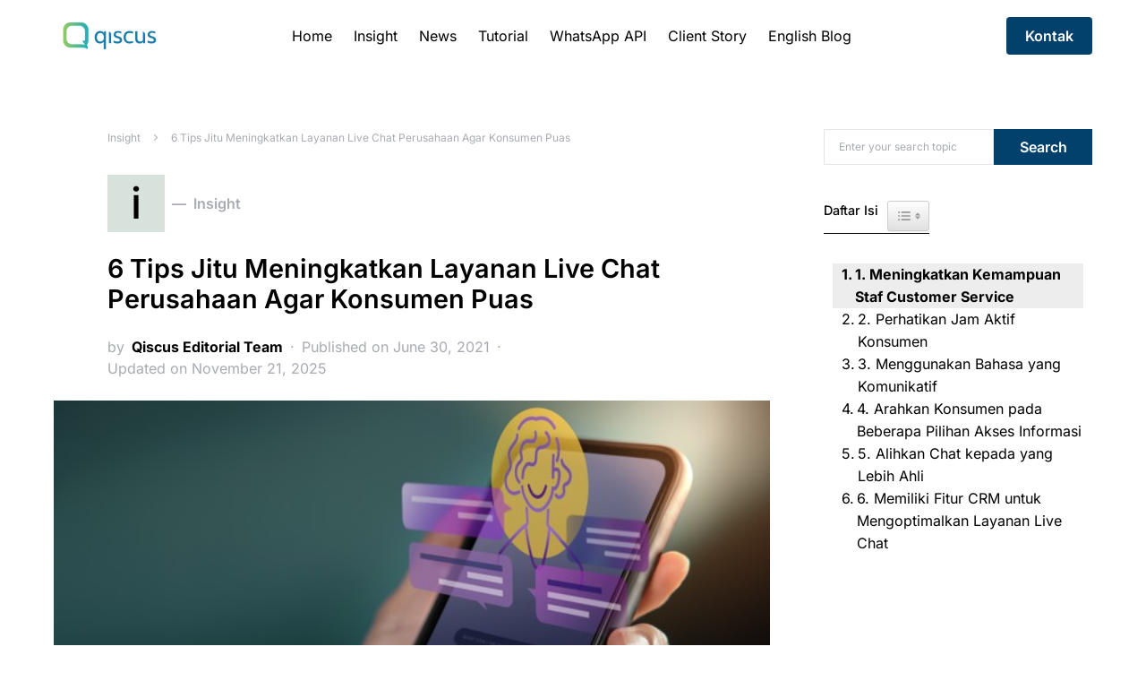

--- FILE ---
content_type: text/html; charset=UTF-8
request_url: https://www.qiscus.com/id/blog/meningkatkan-layanan-live-chat/
body_size: 21105
content:
<!doctype html>
<html lang="en-US">
<head>
	<meta charset="UTF-8" />
	<meta name="viewport" content="width=device-width, initial-scale=1" />
	<link rel="profile" href="https://gmpg.org/xfn/11" />
	<meta name='robots' content='index, follow, max-image-preview:large, max-snippet:-1, max-video-preview:-1' />
	<style>img:is([sizes="auto" i], [sizes^="auto," i]) { contain-intrinsic-size: 3000px 1500px }</style>
	
	<!-- This site is optimized with the Yoast SEO plugin v26.7 - https://yoast.com/wordpress/plugins/seo/ -->
	<title>6 Tips Jitu Tingkatkan Layanan Live Chat Agar Konsumen Puas</title>
	<meta name="description" content="Ada tips yang dapat digunakan perusahaan untuk meningkatkan layanan live chat agar konsumen semakin puas. Berikut ini daftarnya." />
	<link rel="canonical" href="https://www.qiscus.com/id/blog/meningkatkan-layanan-live-chat/" />
	<meta property="og:locale" content="en_US" />
	<meta property="og:type" content="article" />
	<meta property="og:title" content="6 Tips Jitu Tingkatkan Layanan Live Chat Agar Konsumen Puas" />
	<meta property="og:description" content="Ada tips yang dapat digunakan perusahaan untuk meningkatkan layanan live chat agar konsumen semakin puas. Berikut ini daftarnya." />
	<meta property="og:url" content="https://www.qiscus.com/id/blog/meningkatkan-layanan-live-chat/" />
	<meta property="og:site_name" content="Omnichannel Conversational Platform" />
	<meta property="article:publisher" content="https://www.facebook.com/Qiscus" />
	<meta property="article:published_time" content="2021-06-30T13:17:22+00:00" />
	<meta property="article:modified_time" content="2025-11-21T03:01:01+00:00" />
	<meta property="og:image" content="https://www.qiscus.com/id/wp-content/uploads/sites/2/2021/06/live-chat.png" />
	<meta property="og:image:width" content="626" />
	<meta property="og:image:height" content="417" />
	<meta property="og:image:type" content="image/png" />
	<meta name="author" content="Qiscus Editorial Team" />
	<meta name="twitter:card" content="summary_large_image" />
	<meta name="twitter:creator" content="@qiscus_io" />
	<meta name="twitter:site" content="@qiscus_io" />
	<meta name="twitter:label1" content="Written by" />
	<meta name="twitter:data1" content="Qiscus Editorial Team" />
	<meta name="twitter:label2" content="Est. reading time" />
	<meta name="twitter:data2" content="4 minutes" />
	<script type="application/ld+json" class="yoast-schema-graph">{"@context":"https://schema.org","@graph":[{"@type":"Article","@id":"https://www.qiscus.com/id/blog/meningkatkan-layanan-live-chat/#article","isPartOf":{"@id":"https://www.qiscus.com/id/blog/meningkatkan-layanan-live-chat/"},"author":{"name":"Qiscus Editorial Team","@id":"https://www.qiscus.com/id/#/schema/person/12accbe3d8e822d848f46a63682ca559"},"headline":"6 Tips Jitu Meningkatkan Layanan Live Chat Perusahaan Agar Konsumen Puas","datePublished":"2021-06-30T13:17:22+00:00","dateModified":"2025-11-21T03:01:01+00:00","mainEntityOfPage":{"@id":"https://www.qiscus.com/id/blog/meningkatkan-layanan-live-chat/"},"wordCount":691,"commentCount":0,"image":{"@id":"https://www.qiscus.com/id/blog/meningkatkan-layanan-live-chat/#primaryimage"},"thumbnailUrl":"https://www.qiscus.com/id/wp-content/uploads/sites/2/2021/06/live-chat.png","keywords":["CRM","Customer Service","fitur live chat","live chat","website"],"articleSection":["Insight"],"inLanguage":"en-US","potentialAction":[{"@type":"CommentAction","name":"Comment","target":["https://www.qiscus.com/id/blog/meningkatkan-layanan-live-chat/#respond"]}]},{"@type":"WebPage","@id":"https://www.qiscus.com/id/blog/meningkatkan-layanan-live-chat/","url":"https://www.qiscus.com/id/blog/meningkatkan-layanan-live-chat/","name":"6 Tips Jitu Tingkatkan Layanan Live Chat Agar Konsumen Puas","isPartOf":{"@id":"https://www.qiscus.com/id/#website"},"primaryImageOfPage":{"@id":"https://www.qiscus.com/id/blog/meningkatkan-layanan-live-chat/#primaryimage"},"image":{"@id":"https://www.qiscus.com/id/blog/meningkatkan-layanan-live-chat/#primaryimage"},"thumbnailUrl":"https://www.qiscus.com/id/wp-content/uploads/sites/2/2021/06/live-chat.png","datePublished":"2021-06-30T13:17:22+00:00","dateModified":"2025-11-21T03:01:01+00:00","author":{"@id":"https://www.qiscus.com/id/#/schema/person/12accbe3d8e822d848f46a63682ca559"},"description":"Ada tips yang dapat digunakan perusahaan untuk meningkatkan layanan live chat agar konsumen semakin puas. Berikut ini daftarnya.","breadcrumb":{"@id":"https://www.qiscus.com/id/blog/meningkatkan-layanan-live-chat/#breadcrumb"},"inLanguage":"en-US","potentialAction":[{"@type":"ReadAction","target":["https://www.qiscus.com/id/blog/meningkatkan-layanan-live-chat/"]}]},{"@type":"ImageObject","inLanguage":"en-US","@id":"https://www.qiscus.com/id/blog/meningkatkan-layanan-live-chat/#primaryimage","url":"https://www.qiscus.com/id/wp-content/uploads/sites/2/2021/06/live-chat.png","contentUrl":"https://www.qiscus.com/id/wp-content/uploads/sites/2/2021/06/live-chat.png","width":626,"height":417,"caption":"Sumber : freepik.com"},{"@type":"BreadcrumbList","@id":"https://www.qiscus.com/id/blog/meningkatkan-layanan-live-chat/#breadcrumb","itemListElement":[{"@type":"ListItem","position":1,"name":"Insight","item":"https://www.qiscus.com/id/blog/category/insight/"},{"@type":"ListItem","position":2,"name":"6 Tips Jitu Meningkatkan Layanan Live Chat Perusahaan Agar Konsumen Puas"}]},{"@type":"WebSite","@id":"https://www.qiscus.com/id/#website","url":"https://www.qiscus.com/id/","name":"Omnichannel Conversational Platform","description":"Artikel bagi Perusahaan untuk memajukan Customer Experience","potentialAction":[{"@type":"SearchAction","target":{"@type":"EntryPoint","urlTemplate":"https://www.qiscus.com/id/?s={search_term_string}"},"query-input":{"@type":"PropertyValueSpecification","valueRequired":true,"valueName":"search_term_string"}}],"inLanguage":"en-US"},{"@type":"Person","@id":"https://www.qiscus.com/id/#/schema/person/12accbe3d8e822d848f46a63682ca559","name":"Qiscus Editorial Team","image":{"@type":"ImageObject","inLanguage":"en-US","@id":"https://www.qiscus.com/id/#/schema/person/image/","url":"https://secure.gravatar.com/avatar/87676cc31747cd29d9c7280ac00444d449dc2f3814b84cf3cfcd89fe40111995?s=96&d=mm&r=g","contentUrl":"https://secure.gravatar.com/avatar/87676cc31747cd29d9c7280ac00444d449dc2f3814b84cf3cfcd89fe40111995?s=96&d=mm&r=g","caption":"Qiscus Editorial Team"},"url":"https://www.qiscus.com/id/blog/author/editorialteam/"}]}</script>
	<!-- / Yoast SEO plugin. -->


<link rel="alternate" type="application/rss+xml" title="Omnichannel Conversational Platform &raquo; Feed" href="https://www.qiscus.com/id/feed/" />
<link rel="alternate" type="application/rss+xml" title="Omnichannel Conversational Platform &raquo; Comments Feed" href="https://www.qiscus.com/id/comments/feed/" />
<link rel="alternate" type="application/rss+xml" title="Omnichannel Conversational Platform &raquo; 6 Tips Jitu Meningkatkan Layanan Live Chat Perusahaan Agar Konsumen Puas Comments Feed" href="https://www.qiscus.com/id/blog/meningkatkan-layanan-live-chat/feed/" />
		<!-- This site uses the Google Analytics by MonsterInsights plugin v9.7.0 - Using Analytics tracking - https://www.monsterinsights.com/ -->
		<!-- Note: MonsterInsights is not currently configured on this site. The site owner needs to authenticate with Google Analytics in the MonsterInsights settings panel. -->
					<!-- No tracking code set -->
				<!-- / Google Analytics by MonsterInsights -->
		<script type="text/javascript">
/* <![CDATA[ */
window._wpemojiSettings = {"baseUrl":"https:\/\/s.w.org\/images\/core\/emoji\/16.0.1\/72x72\/","ext":".png","svgUrl":"https:\/\/s.w.org\/images\/core\/emoji\/16.0.1\/svg\/","svgExt":".svg","source":{"concatemoji":"https:\/\/www.qiscus.com\/id\/wp-includes\/js\/wp-emoji-release.min.js?ver=6.8.3"}};
/*! This file is auto-generated */
!function(s,n){var o,i,e;function c(e){try{var t={supportTests:e,timestamp:(new Date).valueOf()};sessionStorage.setItem(o,JSON.stringify(t))}catch(e){}}function p(e,t,n){e.clearRect(0,0,e.canvas.width,e.canvas.height),e.fillText(t,0,0);var t=new Uint32Array(e.getImageData(0,0,e.canvas.width,e.canvas.height).data),a=(e.clearRect(0,0,e.canvas.width,e.canvas.height),e.fillText(n,0,0),new Uint32Array(e.getImageData(0,0,e.canvas.width,e.canvas.height).data));return t.every(function(e,t){return e===a[t]})}function u(e,t){e.clearRect(0,0,e.canvas.width,e.canvas.height),e.fillText(t,0,0);for(var n=e.getImageData(16,16,1,1),a=0;a<n.data.length;a++)if(0!==n.data[a])return!1;return!0}function f(e,t,n,a){switch(t){case"flag":return n(e,"\ud83c\udff3\ufe0f\u200d\u26a7\ufe0f","\ud83c\udff3\ufe0f\u200b\u26a7\ufe0f")?!1:!n(e,"\ud83c\udde8\ud83c\uddf6","\ud83c\udde8\u200b\ud83c\uddf6")&&!n(e,"\ud83c\udff4\udb40\udc67\udb40\udc62\udb40\udc65\udb40\udc6e\udb40\udc67\udb40\udc7f","\ud83c\udff4\u200b\udb40\udc67\u200b\udb40\udc62\u200b\udb40\udc65\u200b\udb40\udc6e\u200b\udb40\udc67\u200b\udb40\udc7f");case"emoji":return!a(e,"\ud83e\udedf")}return!1}function g(e,t,n,a){var r="undefined"!=typeof WorkerGlobalScope&&self instanceof WorkerGlobalScope?new OffscreenCanvas(300,150):s.createElement("canvas"),o=r.getContext("2d",{willReadFrequently:!0}),i=(o.textBaseline="top",o.font="600 32px Arial",{});return e.forEach(function(e){i[e]=t(o,e,n,a)}),i}function t(e){var t=s.createElement("script");t.src=e,t.defer=!0,s.head.appendChild(t)}"undefined"!=typeof Promise&&(o="wpEmojiSettingsSupports",i=["flag","emoji"],n.supports={everything:!0,everythingExceptFlag:!0},e=new Promise(function(e){s.addEventListener("DOMContentLoaded",e,{once:!0})}),new Promise(function(t){var n=function(){try{var e=JSON.parse(sessionStorage.getItem(o));if("object"==typeof e&&"number"==typeof e.timestamp&&(new Date).valueOf()<e.timestamp+604800&&"object"==typeof e.supportTests)return e.supportTests}catch(e){}return null}();if(!n){if("undefined"!=typeof Worker&&"undefined"!=typeof OffscreenCanvas&&"undefined"!=typeof URL&&URL.createObjectURL&&"undefined"!=typeof Blob)try{var e="postMessage("+g.toString()+"("+[JSON.stringify(i),f.toString(),p.toString(),u.toString()].join(",")+"));",a=new Blob([e],{type:"text/javascript"}),r=new Worker(URL.createObjectURL(a),{name:"wpTestEmojiSupports"});return void(r.onmessage=function(e){c(n=e.data),r.terminate(),t(n)})}catch(e){}c(n=g(i,f,p,u))}t(n)}).then(function(e){for(var t in e)n.supports[t]=e[t],n.supports.everything=n.supports.everything&&n.supports[t],"flag"!==t&&(n.supports.everythingExceptFlag=n.supports.everythingExceptFlag&&n.supports[t]);n.supports.everythingExceptFlag=n.supports.everythingExceptFlag&&!n.supports.flag,n.DOMReady=!1,n.readyCallback=function(){n.DOMReady=!0}}).then(function(){return e}).then(function(){var e;n.supports.everything||(n.readyCallback(),(e=n.source||{}).concatemoji?t(e.concatemoji):e.wpemoji&&e.twemoji&&(t(e.twemoji),t(e.wpemoji)))}))}((window,document),window._wpemojiSettings);
/* ]]> */
</script>
<style id='wp-emoji-styles-inline-css' type='text/css'>

	img.wp-smiley, img.emoji {
		display: inline !important;
		border: none !important;
		box-shadow: none !important;
		height: 1em !important;
		width: 1em !important;
		margin: 0 0.07em !important;
		vertical-align: -0.1em !important;
		background: none !important;
		padding: 0 !important;
	}
</style>
<link rel='stylesheet' id='wp-block-library-css' href='https://www.qiscus.com/id/wp-includes/css/dist/block-library/style.min.css?ver=6.8.3' type='text/css' media='all' />
<style id='classic-theme-styles-inline-css' type='text/css'>
/*! This file is auto-generated */
.wp-block-button__link{color:#fff;background-color:#32373c;border-radius:9999px;box-shadow:none;text-decoration:none;padding:calc(.667em + 2px) calc(1.333em + 2px);font-size:1.125em}.wp-block-file__button{background:#32373c;color:#fff;text-decoration:none}
</style>
<style id='global-styles-inline-css' type='text/css'>
:root{--wp--preset--aspect-ratio--square: 1;--wp--preset--aspect-ratio--4-3: 4/3;--wp--preset--aspect-ratio--3-4: 3/4;--wp--preset--aspect-ratio--3-2: 3/2;--wp--preset--aspect-ratio--2-3: 2/3;--wp--preset--aspect-ratio--16-9: 16/9;--wp--preset--aspect-ratio--9-16: 9/16;--wp--preset--color--black: #000000;--wp--preset--color--cyan-bluish-gray: #abb8c3;--wp--preset--color--white: #ffffff;--wp--preset--color--pale-pink: #f78da7;--wp--preset--color--vivid-red: #cf2e2e;--wp--preset--color--luminous-vivid-orange: #ff6900;--wp--preset--color--luminous-vivid-amber: #fcb900;--wp--preset--color--light-green-cyan: #7bdcb5;--wp--preset--color--vivid-green-cyan: #00d084;--wp--preset--color--pale-cyan-blue: #8ed1fc;--wp--preset--color--vivid-cyan-blue: #0693e3;--wp--preset--color--vivid-purple: #9b51e0;--wp--preset--gradient--vivid-cyan-blue-to-vivid-purple: linear-gradient(135deg,rgba(6,147,227,1) 0%,rgb(155,81,224) 100%);--wp--preset--gradient--light-green-cyan-to-vivid-green-cyan: linear-gradient(135deg,rgb(122,220,180) 0%,rgb(0,208,130) 100%);--wp--preset--gradient--luminous-vivid-amber-to-luminous-vivid-orange: linear-gradient(135deg,rgba(252,185,0,1) 0%,rgba(255,105,0,1) 100%);--wp--preset--gradient--luminous-vivid-orange-to-vivid-red: linear-gradient(135deg,rgba(255,105,0,1) 0%,rgb(207,46,46) 100%);--wp--preset--gradient--very-light-gray-to-cyan-bluish-gray: linear-gradient(135deg,rgb(238,238,238) 0%,rgb(169,184,195) 100%);--wp--preset--gradient--cool-to-warm-spectrum: linear-gradient(135deg,rgb(74,234,220) 0%,rgb(151,120,209) 20%,rgb(207,42,186) 40%,rgb(238,44,130) 60%,rgb(251,105,98) 80%,rgb(254,248,76) 100%);--wp--preset--gradient--blush-light-purple: linear-gradient(135deg,rgb(255,206,236) 0%,rgb(152,150,240) 100%);--wp--preset--gradient--blush-bordeaux: linear-gradient(135deg,rgb(254,205,165) 0%,rgb(254,45,45) 50%,rgb(107,0,62) 100%);--wp--preset--gradient--luminous-dusk: linear-gradient(135deg,rgb(255,203,112) 0%,rgb(199,81,192) 50%,rgb(65,88,208) 100%);--wp--preset--gradient--pale-ocean: linear-gradient(135deg,rgb(255,245,203) 0%,rgb(182,227,212) 50%,rgb(51,167,181) 100%);--wp--preset--gradient--electric-grass: linear-gradient(135deg,rgb(202,248,128) 0%,rgb(113,206,126) 100%);--wp--preset--gradient--midnight: linear-gradient(135deg,rgb(2,3,129) 0%,rgb(40,116,252) 100%);--wp--preset--font-size--small: 13px;--wp--preset--font-size--medium: 20px;--wp--preset--font-size--large: 36px;--wp--preset--font-size--x-large: 42px;--wp--preset--spacing--20: 0.44rem;--wp--preset--spacing--30: 0.67rem;--wp--preset--spacing--40: 1rem;--wp--preset--spacing--50: 1.5rem;--wp--preset--spacing--60: 2.25rem;--wp--preset--spacing--70: 3.38rem;--wp--preset--spacing--80: 5.06rem;--wp--preset--shadow--natural: 6px 6px 9px rgba(0, 0, 0, 0.2);--wp--preset--shadow--deep: 12px 12px 50px rgba(0, 0, 0, 0.4);--wp--preset--shadow--sharp: 6px 6px 0px rgba(0, 0, 0, 0.2);--wp--preset--shadow--outlined: 6px 6px 0px -3px rgba(255, 255, 255, 1), 6px 6px rgba(0, 0, 0, 1);--wp--preset--shadow--crisp: 6px 6px 0px rgba(0, 0, 0, 1);}:where(.is-layout-flex){gap: 0.5em;}:where(.is-layout-grid){gap: 0.5em;}body .is-layout-flex{display: flex;}.is-layout-flex{flex-wrap: wrap;align-items: center;}.is-layout-flex > :is(*, div){margin: 0;}body .is-layout-grid{display: grid;}.is-layout-grid > :is(*, div){margin: 0;}:where(.wp-block-columns.is-layout-flex){gap: 2em;}:where(.wp-block-columns.is-layout-grid){gap: 2em;}:where(.wp-block-post-template.is-layout-flex){gap: 1.25em;}:where(.wp-block-post-template.is-layout-grid){gap: 1.25em;}.has-black-color{color: var(--wp--preset--color--black) !important;}.has-cyan-bluish-gray-color{color: var(--wp--preset--color--cyan-bluish-gray) !important;}.has-white-color{color: var(--wp--preset--color--white) !important;}.has-pale-pink-color{color: var(--wp--preset--color--pale-pink) !important;}.has-vivid-red-color{color: var(--wp--preset--color--vivid-red) !important;}.has-luminous-vivid-orange-color{color: var(--wp--preset--color--luminous-vivid-orange) !important;}.has-luminous-vivid-amber-color{color: var(--wp--preset--color--luminous-vivid-amber) !important;}.has-light-green-cyan-color{color: var(--wp--preset--color--light-green-cyan) !important;}.has-vivid-green-cyan-color{color: var(--wp--preset--color--vivid-green-cyan) !important;}.has-pale-cyan-blue-color{color: var(--wp--preset--color--pale-cyan-blue) !important;}.has-vivid-cyan-blue-color{color: var(--wp--preset--color--vivid-cyan-blue) !important;}.has-vivid-purple-color{color: var(--wp--preset--color--vivid-purple) !important;}.has-black-background-color{background-color: var(--wp--preset--color--black) !important;}.has-cyan-bluish-gray-background-color{background-color: var(--wp--preset--color--cyan-bluish-gray) !important;}.has-white-background-color{background-color: var(--wp--preset--color--white) !important;}.has-pale-pink-background-color{background-color: var(--wp--preset--color--pale-pink) !important;}.has-vivid-red-background-color{background-color: var(--wp--preset--color--vivid-red) !important;}.has-luminous-vivid-orange-background-color{background-color: var(--wp--preset--color--luminous-vivid-orange) !important;}.has-luminous-vivid-amber-background-color{background-color: var(--wp--preset--color--luminous-vivid-amber) !important;}.has-light-green-cyan-background-color{background-color: var(--wp--preset--color--light-green-cyan) !important;}.has-vivid-green-cyan-background-color{background-color: var(--wp--preset--color--vivid-green-cyan) !important;}.has-pale-cyan-blue-background-color{background-color: var(--wp--preset--color--pale-cyan-blue) !important;}.has-vivid-cyan-blue-background-color{background-color: var(--wp--preset--color--vivid-cyan-blue) !important;}.has-vivid-purple-background-color{background-color: var(--wp--preset--color--vivid-purple) !important;}.has-black-border-color{border-color: var(--wp--preset--color--black) !important;}.has-cyan-bluish-gray-border-color{border-color: var(--wp--preset--color--cyan-bluish-gray) !important;}.has-white-border-color{border-color: var(--wp--preset--color--white) !important;}.has-pale-pink-border-color{border-color: var(--wp--preset--color--pale-pink) !important;}.has-vivid-red-border-color{border-color: var(--wp--preset--color--vivid-red) !important;}.has-luminous-vivid-orange-border-color{border-color: var(--wp--preset--color--luminous-vivid-orange) !important;}.has-luminous-vivid-amber-border-color{border-color: var(--wp--preset--color--luminous-vivid-amber) !important;}.has-light-green-cyan-border-color{border-color: var(--wp--preset--color--light-green-cyan) !important;}.has-vivid-green-cyan-border-color{border-color: var(--wp--preset--color--vivid-green-cyan) !important;}.has-pale-cyan-blue-border-color{border-color: var(--wp--preset--color--pale-cyan-blue) !important;}.has-vivid-cyan-blue-border-color{border-color: var(--wp--preset--color--vivid-cyan-blue) !important;}.has-vivid-purple-border-color{border-color: var(--wp--preset--color--vivid-purple) !important;}.has-vivid-cyan-blue-to-vivid-purple-gradient-background{background: var(--wp--preset--gradient--vivid-cyan-blue-to-vivid-purple) !important;}.has-light-green-cyan-to-vivid-green-cyan-gradient-background{background: var(--wp--preset--gradient--light-green-cyan-to-vivid-green-cyan) !important;}.has-luminous-vivid-amber-to-luminous-vivid-orange-gradient-background{background: var(--wp--preset--gradient--luminous-vivid-amber-to-luminous-vivid-orange) !important;}.has-luminous-vivid-orange-to-vivid-red-gradient-background{background: var(--wp--preset--gradient--luminous-vivid-orange-to-vivid-red) !important;}.has-very-light-gray-to-cyan-bluish-gray-gradient-background{background: var(--wp--preset--gradient--very-light-gray-to-cyan-bluish-gray) !important;}.has-cool-to-warm-spectrum-gradient-background{background: var(--wp--preset--gradient--cool-to-warm-spectrum) !important;}.has-blush-light-purple-gradient-background{background: var(--wp--preset--gradient--blush-light-purple) !important;}.has-blush-bordeaux-gradient-background{background: var(--wp--preset--gradient--blush-bordeaux) !important;}.has-luminous-dusk-gradient-background{background: var(--wp--preset--gradient--luminous-dusk) !important;}.has-pale-ocean-gradient-background{background: var(--wp--preset--gradient--pale-ocean) !important;}.has-electric-grass-gradient-background{background: var(--wp--preset--gradient--electric-grass) !important;}.has-midnight-gradient-background{background: var(--wp--preset--gradient--midnight) !important;}.has-small-font-size{font-size: var(--wp--preset--font-size--small) !important;}.has-medium-font-size{font-size: var(--wp--preset--font-size--medium) !important;}.has-large-font-size{font-size: var(--wp--preset--font-size--large) !important;}.has-x-large-font-size{font-size: var(--wp--preset--font-size--x-large) !important;}
:where(.wp-block-post-template.is-layout-flex){gap: 1.25em;}:where(.wp-block-post-template.is-layout-grid){gap: 1.25em;}
:where(.wp-block-columns.is-layout-flex){gap: 2em;}:where(.wp-block-columns.is-layout-grid){gap: 2em;}
:root :where(.wp-block-pullquote){font-size: 1.5em;line-height: 1.6;}
</style>
<link rel='stylesheet' id='ez-toc-css' href='https://www.qiscus.com/id/wp-content/plugins/easy-table-of-contents/assets/css/screen.min.css?ver=2.0.76' type='text/css' media='all' />
<style id='ez-toc-inline-css' type='text/css'>
div#ez-toc-container .ez-toc-title {font-size: 120%;}div#ez-toc-container .ez-toc-title {font-weight: 500;}div#ez-toc-container ul li , div#ez-toc-container ul li a {font-size: 95%;}div#ez-toc-container ul li , div#ez-toc-container ul li a {font-weight: 500;}div#ez-toc-container nav ul ul li {font-size: 90%;}
.ez-toc-container-direction {direction: ltr;}.ez-toc-counter ul{counter-reset: item ;}.ez-toc-counter nav ul li a::before {content: counters(item, '.', decimal) '. ';display: inline-block;counter-increment: item;flex-grow: 0;flex-shrink: 0;margin-right: .2em; float: left; }.ez-toc-widget-direction {direction: ltr;}.ez-toc-widget-container ul{counter-reset: item ;}.ez-toc-widget-container nav ul li a::before {content: counters(item, '.', decimal) '. ';display: inline-block;counter-increment: item;flex-grow: 0;flex-shrink: 0;margin-right: .2em; float: left; }
</style>
<link rel='stylesheet' id='csco-styles-css' href='https://www.qiscus.com/id/wp-content/themes/squaretype/style.css?ver=2.0.0' type='text/css' media='all' />
<style id='csco-styles-inline-css' type='text/css'>
.searchwp-live-search-no-min-chars:after { content: "Continue typing" }
</style>
<link rel='stylesheet' id='csco_child_css-css' href='https://www.qiscus.com/id/wp-content/themes/squaretype-child-1.1.3/style.css?ver=1.1.3' type='text/css' media='all' />
<script type="text/javascript" id="jquery-core-js-extra">
/* <![CDATA[ */
var csco_mega_menu = {"rest_url":"https:\/\/www.qiscus.com\/id\/wp-json\/csco\/v1\/menu-posts"};
/* ]]> */
</script>
<script type="text/javascript" src="https://www.qiscus.com/id/wp-includes/js/jquery/jquery.min.js?ver=3.7.1" id="jquery-core-js"></script>
<script type="text/javascript" src="https://www.qiscus.com/id/wp-includes/js/jquery/jquery-migrate.min.js?ver=3.4.1" id="jquery-migrate-js"></script>
<link rel="https://api.w.org/" href="https://www.qiscus.com/id/wp-json/" /><link rel="alternate" title="JSON" type="application/json" href="https://www.qiscus.com/id/wp-json/wp/v2/posts/396" /><link rel="EditURI" type="application/rsd+xml" title="RSD" href="https://www.qiscus.com/id/xmlrpc.php?rsd" />
<meta name="generator" content="WordPress 6.8.3" />
<link rel='shortlink' href='https://www.qiscus.com/id/?p=396' />
<link rel="alternate" title="oEmbed (JSON)" type="application/json+oembed" href="https://www.qiscus.com/id/wp-json/oembed/1.0/embed?url=https%3A%2F%2Fwww.qiscus.com%2Fid%2Fblog%2Fmeningkatkan-layanan-live-chat%2F" />
<link rel="alternate" title="oEmbed (XML)" type="text/xml+oembed" href="https://www.qiscus.com/id/wp-json/oembed/1.0/embed?url=https%3A%2F%2Fwww.qiscus.com%2Fid%2Fblog%2Fmeningkatkan-layanan-live-chat%2F&#038;format=xml" />
<link rel="alternate" type="application/feed+json" title="Omnichannel Conversational Platform &raquo; JSON Feed" href="https://www.qiscus.com/id/feed/json/" />
<link rel="alternate" type="application/feed+json" title="Omnichannel Conversational Platform &raquo; 6 Tips Jitu Meningkatkan Layanan Live Chat Perusahaan Agar Konsumen Puas Comments Feed" href="https://www.qiscus.com/id/blog/meningkatkan-layanan-live-chat/feed/json/" />
<link rel="icon" href="https://www.qiscus.com/id/wp-content/uploads/sites/2/2020/09/cropped-cropped-Favico-01-1-32x32.png" sizes="32x32" />
<link rel="icon" href="https://www.qiscus.com/id/wp-content/uploads/sites/2/2020/09/cropped-cropped-Favico-01-1-192x192.png" sizes="192x192" />
<link rel="apple-touch-icon" href="https://www.qiscus.com/id/wp-content/uploads/sites/2/2020/09/cropped-cropped-Favico-01-1-180x180.png" />
<meta name="msapplication-TileImage" content="https://www.qiscus.com/id/wp-content/uploads/sites/2/2020/09/cropped-cropped-Favico-01-1-270x270.png" />
		<style type="text/css" id="wp-custom-css">
			.navbar-follow .navbar-follow-btn {
	border-radius: .25rem;
	text-transform: none;
}

.author {
	display: none;
}

.post-media a {
    pointer-events: none;
}

/*perkecil judul artikel (Squaretype) */
body.single-post h1.entry-title {
    font-size: 1.8rem !important;
    line-height: 1.2 !important;
		 font-weight: 600;
}

.navbar-content {
    gap: 1x !important;
}

.navbar-content .nav-menu > li > a {
    padding-left: 1px !important;
    padding-right: 1px !important;
}

/* heading */
.single-post h2 {
    font-size: 1.3rem;
    font-weight: 600;
}

.single-post h3 {
    font-size: 1.1rem;
    font-weight: 550;
}

.single-post h4 {
    font-size: 1.0rem;
    font-weight: 500;
}

.single-post h5 {
    font-size: 0.9rem;
    font-weight: 500;
}

.single-post h6 {
    font-size: 0.8rem;
    font-weight: 500;
}

/* Nonaktifkan custom CTA wrapper */
.custom-cta-button-wrapper {
    display: none !important;
}

/* Kecilkan judul artikel di list / card */
h2.entry-title {
    font-size: 1.2rem;
    line-height: 1.35;
}

/* Perkecil icon kategori (kotak hitam + huruf) */
span.char.cs-bg-dark {
    width: 36px !important;
    height: 36px !important;
    font-size: 18px !important;
    line-height: 36px !important;
}

/* Perkecil judul featured / hero di homepage */
.home .post-title a,
.home .entry-title a,
.home a.post-title,
.home .featured-post a {
    font-size: 1.4rem !important;
    line-height: 1.25 !important;
}

/* Kecilkan judul artikel card di homepage */
.home .post-item a,
.home .post-box a,
.home .entry-title a {
    font-size: 1.0rem !important;
    line-height: 1.35;
}

/* Table of Contents - gunakan font Inter */
.ez-toc-container,
.ez-toc-container a,
.ez-toc-list,
.ez-toc-list a {
    font-family: 'Inter', sans-serif !important;
}

/* Samakan ukuran judul card (h2.entry-title)  */
h2.entry-title {
    font-size: 1.1rem !important;
    line-height: 1.35;
}

/* Judul hero / featured post di homepage */
.home .entry-title a,
.home .post-title a,
.home .featured-post a {
    font-family: 'Inter', sans-serif !important;
    font-size: 1.2!important; /* sama dengan H2 */
    line-height: 1.25;
    font-weight: 700;
}






		</style>
		<style id="kirki-inline-styles">a:hover, .entry-content a, .must-log-in a, blockquote:before, .cs-bg-dark .pk-social-links-scheme-bold:not(.pk-social-links-scheme-light-rounded) .pk-social-links-link .pk-social-links-icon, .subscribe-title{color:#01416c;}button, input[type="button"], input[type="reset"], input[type="submit"], .button, article .cs-overlay .post-categories a:hover, .post-prev-next .link-arrow, .post-format-icon > a, .cs-list-articles > li > a:hover:before, .pk-bg-primary, .pk-button-primary, .pk-badge-primary, h2.pk-heading-numbered:before, .cs-video-tools-default .cs-player-control:hover, .cs-bg-dark .pk-social-links-scheme-light-rounded .pk-social-links-link:hover .pk-social-links-icon, .footer-instagram .pk-instagram-username, .post-sidebar-shares .pk-share-buttons-link .pk-share-buttons-count, .wp-block-button .wp-block-button__link:not(.has-background), h2.is-style-cnvs-heading-numbered:before, .pk-featured-categories-vertical-list .pk-featured-count, .cnvs-block-posts-sidebar .cnvs-post-number, .adp-popup-type-notification-box .adp-popup-button, .adp-popup-type-notification-bar .adp-popup-button{background-color:#01416c;}.cs-overlay-background:after, .cs-overlay-hover:hover .cs-overlay-background:after, .cs-overlay-hover:focus .cs-overlay-background:after, .cs-hero .hero-list .cs-post-thumbnail:hover a:after, .gallery-type-justified .gallery-item > .caption, .pk-zoom-icon-popup:after, .pk-widget-posts .pk-post-thumbnail:hover a:after{background-color:rgba(0,0,0,0.25);}.navbar-primary, .offcanvas-header{background-color:#FFFFFF;}.navbar-nav > .menu-item > a .pk-badge:after{border-color:#FFFFFF;}.navbar-nav .menu-item:not(.cs-mega-menu) .sub-menu, .navbar-nav .cs-mega-menu-has-categories .cs-mm-categories, .navbar-primary .navbar-dropdown-container{background-color:#000000;}.navbar-nav > li.menu-item-has-children > .sub-menu:after, .navbar-primary .navbar-dropdown-container:after{border-bottom-color:#000000;}button, input[type="button"], input[type="reset"], input[type="submit"], .wp-block-button:not(.is-style-squared) .wp-block-button__link, .button, .pk-button, .pk-scroll-to-top, .cs-overlay .post-categories a, .site-search [type="search"], .subcategories .cs-nav-link, .post-header .pk-share-buttons-wrap .pk-share-buttons-link, .pk-dropcap-borders:first-letter, .pk-dropcap-bg-inverse:first-letter, .pk-dropcap-bg-light:first-letter, .widget-area .pk-subscribe-with-name input[type="text"], .widget-area .pk-subscribe-with-name button, .widget-area .pk-subscribe-with-bg input[type="text"], .widget-area .pk-subscribe-with-bg button, .footer-instagram .instagram-username, .adp-popup-type-notification-box .adp-popup-button, .adp-popup-type-notification-bar .adp-popup-button{-webkit-border-radius:0;-moz-border-radius:0;border-radius:0;}.cs-input-group input[type="search"], .pk-subscribe-form-wrap input[type="text"]:first-child{border-top-left-radius:0;border-bottom-left-radius:0;}.navbar-nav .sub-menu{-webkit-border-radius:0;-moz-border-radius:0;border-radius:0;}.post-media figure, .entry-thumbnail, .cs-post-thumbnail, .pk-overlay-thumbnail, .pk-post-thumbnail, .cs-hero-layout-boxed{-webkit-border-radius:0;-moz-border-radius:0;border-radius:0;}.meta-category .char{-webkit-border-radius:0;-moz-border-radius:0;border-radius:0;}body{font-family:Inter;}.cs-font-primary, button, .button, input[type="button"], input[type="reset"], input[type="submit"], .no-comments, .text-action, .archive-wrap .more-link, .share-total, .nav-links, .comment-reply-link, .post-tags .title-tags, .post-sidebar-tags a, .meta-category a, .read-more, .post-prev-next .link-text, .navigation.pagination .nav-links > span, .navigation.pagination .nav-links > a, .subcategories .cs-nav-link, .widget_categories ul li a, .entry-meta-details .pk-share-buttons-count, .entry-meta-details .pk-share-buttons-label, .pk-font-primary, .navbar-dropdown-btn-follow, .footer-instagram .instagram-username, .navbar-follow-instagram .navbar-follow-text, .navbar-follow-youtube .navbar-follow-text, .navbar-follow-facebook .navbar-follow-text, .pk-twitter-counters .number, .pk-instagram-counters .number, .navbar-follow .navbar-follow-counters .number, .footer-instagram .pk-instagram-username{font-family:Inter;font-weight:600;}.wp-block-button .wp-block-button__link, .abr-review-item .abr-review-name{font-family:Inter;font-weight:600;}input[type="text"], input[type="email"], input[type="url"], input[type="password"], input[type="search"], input[type="number"], input[type="tel"], input[type="range"], input[type="date"], input[type="month"], input[type="week"], input[type="time"], input[type="datetime"], input[type="datetime-local"], input[type="color"], select, textarea, label, .cs-font-secondary, .post-meta, .archive-count, .page-subtitle, .site-description, figcaption, .post-tags a, .tagcloud a, .wp-block-image figcaption, .wp-block-audio figcaption, .wp-block-embed figcaption, .wp-block-pullquote cite, .wp-block-pullquote footer, .wp-block-pullquote .wp-block-pullquote__citation, .post-format-icon, .comment-metadata, .says, .logged-in-as, .must-log-in, .wp-caption-text, .widget_rss ul li .rss-date, blockquote cite, .wp-block-quote cite, div[class*="meta-"], span[class*="meta-"], .navbar-brand .tagline, small, .post-sidebar-shares .total-shares, .cs-breadcrumbs, .cs-homepage-category-count, .navbar-follow-counters, .searchwp-live-search-no-results em, .searchwp-live-search-no-min-chars:after, .pk-font-secondary, .pk-instagram-counters, .pk-twitter-counters, .footer-copyright, .pk-instagram-item .pk-instagram-data .pk-meta, .navbar-follow-button .navbar-follow-text, .archive-timeline .entry-date, .archive-wrap .archive-timeline .entry-date span, .cs-video-tools-large .cs-tooltip, .abr-badge-primary{font-family:Inter;}.meta-category a .char{font-family:Inter;font-weight:500;}.entry-excerpt{font-size:0.875rem;line-height:1.5;}.entry-content{font-family:Inter;}.site-title{font-family:hg-grotesk,-apple-system, BlinkMacSystemFont, "Segoe UI", Roboto, "Helvetica Neue", Arial, sans-serif, "Apple Color Emoji", "Segoe UI Emoji", "Segoe UI Symbol", "Noto Color Emoji";font-size:1.875rem;font-weight:700;text-transform:none;}.footer-title{font-family:hg-grotesk,-apple-system, BlinkMacSystemFont, "Segoe UI", Roboto, "Helvetica Neue", Arial, sans-serif, "Apple Color Emoji", "Segoe UI Emoji", "Segoe UI Symbol", "Noto Color Emoji";font-size:1.875rem;font-weight:700;text-transform:none;}h1, h2, h3, h4, h5, h6, .h1, .h2, .h3, .h4, .h5, .h6, .comment-author .fn, blockquote, .pk-font-heading, .post-sidebar-date .reader-text, .wp-block-quote, .wp-block-cover .wp-block-cover-image-text, .wp-block-cover .wp-block-cover-text, .wp-block-cover h2, .wp-block-cover-image .wp-block-cover-image-text, .wp-block-cover-image .wp-block-cover-text, .wp-block-cover-image h2, .wp-block-pullquote p, p.has-drop-cap:not(:focus):first-letter, .pk-font-heading, .cnvs-block-tabs .cnvs-block-tabs-button a{font-family:Inter;}.title-block, .pk-font-block, .pk-widget-contributors .pk-author-posts > h6, .cnvs-block-section-heading{font-family:Inter;}.navbar-nav > li > a, .cs-mega-menu-child > a, .widget_archive li, .widget_categories li, .widget_meta li a, .widget_nav_menu .menu > li > a, .widget_pages .page_item a{font-family:Inter;}.navbar-nav .sub-menu > li > a, .widget_categories .children li a, .widget_nav_menu .sub-menu > li > a{font-family:Inter;}@media (max-width: 599px){.pk-subscribe-with-name input[type="text"], .pk-subscribe-with-bg input[type="text"]{-webkit-border-radius:0;-moz-border-radius:0;border-radius:0;}}/* cyrillic-ext */
@font-face {
  font-family: 'Inter';
  font-style: normal;
  font-weight: 400;
  font-display: swap;
  src: url(https://www.qiscus.com/id/wp-content/fonts/inter/UcC73FwrK3iLTeHuS_nVMrMxCp50SjIa2JL7SUc.woff2) format('woff2');
  unicode-range: U+0460-052F, U+1C80-1C8A, U+20B4, U+2DE0-2DFF, U+A640-A69F, U+FE2E-FE2F;
}
/* cyrillic */
@font-face {
  font-family: 'Inter';
  font-style: normal;
  font-weight: 400;
  font-display: swap;
  src: url(https://www.qiscus.com/id/wp-content/fonts/inter/UcC73FwrK3iLTeHuS_nVMrMxCp50SjIa0ZL7SUc.woff2) format('woff2');
  unicode-range: U+0301, U+0400-045F, U+0490-0491, U+04B0-04B1, U+2116;
}
/* greek-ext */
@font-face {
  font-family: 'Inter';
  font-style: normal;
  font-weight: 400;
  font-display: swap;
  src: url(https://www.qiscus.com/id/wp-content/fonts/inter/UcC73FwrK3iLTeHuS_nVMrMxCp50SjIa2ZL7SUc.woff2) format('woff2');
  unicode-range: U+1F00-1FFF;
}
/* greek */
@font-face {
  font-family: 'Inter';
  font-style: normal;
  font-weight: 400;
  font-display: swap;
  src: url(https://www.qiscus.com/id/wp-content/fonts/inter/UcC73FwrK3iLTeHuS_nVMrMxCp50SjIa1pL7SUc.woff2) format('woff2');
  unicode-range: U+0370-0377, U+037A-037F, U+0384-038A, U+038C, U+038E-03A1, U+03A3-03FF;
}
/* vietnamese */
@font-face {
  font-family: 'Inter';
  font-style: normal;
  font-weight: 400;
  font-display: swap;
  src: url(https://www.qiscus.com/id/wp-content/fonts/inter/UcC73FwrK3iLTeHuS_nVMrMxCp50SjIa2pL7SUc.woff2) format('woff2');
  unicode-range: U+0102-0103, U+0110-0111, U+0128-0129, U+0168-0169, U+01A0-01A1, U+01AF-01B0, U+0300-0301, U+0303-0304, U+0308-0309, U+0323, U+0329, U+1EA0-1EF9, U+20AB;
}
/* latin-ext */
@font-face {
  font-family: 'Inter';
  font-style: normal;
  font-weight: 400;
  font-display: swap;
  src: url(https://www.qiscus.com/id/wp-content/fonts/inter/UcC73FwrK3iLTeHuS_nVMrMxCp50SjIa25L7SUc.woff2) format('woff2');
  unicode-range: U+0100-02BA, U+02BD-02C5, U+02C7-02CC, U+02CE-02D7, U+02DD-02FF, U+0304, U+0308, U+0329, U+1D00-1DBF, U+1E00-1E9F, U+1EF2-1EFF, U+2020, U+20A0-20AB, U+20AD-20C0, U+2113, U+2C60-2C7F, U+A720-A7FF;
}
/* latin */
@font-face {
  font-family: 'Inter';
  font-style: normal;
  font-weight: 400;
  font-display: swap;
  src: url(https://www.qiscus.com/id/wp-content/fonts/inter/UcC73FwrK3iLTeHuS_nVMrMxCp50SjIa1ZL7.woff2) format('woff2');
  unicode-range: U+0000-00FF, U+0131, U+0152-0153, U+02BB-02BC, U+02C6, U+02DA, U+02DC, U+0304, U+0308, U+0329, U+2000-206F, U+20AC, U+2122, U+2191, U+2193, U+2212, U+2215, U+FEFF, U+FFFD;
}
/* cyrillic-ext */
@font-face {
  font-family: 'Inter';
  font-style: normal;
  font-weight: 500;
  font-display: swap;
  src: url(https://www.qiscus.com/id/wp-content/fonts/inter/UcC73FwrK3iLTeHuS_nVMrMxCp50SjIa2JL7SUc.woff2) format('woff2');
  unicode-range: U+0460-052F, U+1C80-1C8A, U+20B4, U+2DE0-2DFF, U+A640-A69F, U+FE2E-FE2F;
}
/* cyrillic */
@font-face {
  font-family: 'Inter';
  font-style: normal;
  font-weight: 500;
  font-display: swap;
  src: url(https://www.qiscus.com/id/wp-content/fonts/inter/UcC73FwrK3iLTeHuS_nVMrMxCp50SjIa0ZL7SUc.woff2) format('woff2');
  unicode-range: U+0301, U+0400-045F, U+0490-0491, U+04B0-04B1, U+2116;
}
/* greek-ext */
@font-face {
  font-family: 'Inter';
  font-style: normal;
  font-weight: 500;
  font-display: swap;
  src: url(https://www.qiscus.com/id/wp-content/fonts/inter/UcC73FwrK3iLTeHuS_nVMrMxCp50SjIa2ZL7SUc.woff2) format('woff2');
  unicode-range: U+1F00-1FFF;
}
/* greek */
@font-face {
  font-family: 'Inter';
  font-style: normal;
  font-weight: 500;
  font-display: swap;
  src: url(https://www.qiscus.com/id/wp-content/fonts/inter/UcC73FwrK3iLTeHuS_nVMrMxCp50SjIa1pL7SUc.woff2) format('woff2');
  unicode-range: U+0370-0377, U+037A-037F, U+0384-038A, U+038C, U+038E-03A1, U+03A3-03FF;
}
/* vietnamese */
@font-face {
  font-family: 'Inter';
  font-style: normal;
  font-weight: 500;
  font-display: swap;
  src: url(https://www.qiscus.com/id/wp-content/fonts/inter/UcC73FwrK3iLTeHuS_nVMrMxCp50SjIa2pL7SUc.woff2) format('woff2');
  unicode-range: U+0102-0103, U+0110-0111, U+0128-0129, U+0168-0169, U+01A0-01A1, U+01AF-01B0, U+0300-0301, U+0303-0304, U+0308-0309, U+0323, U+0329, U+1EA0-1EF9, U+20AB;
}
/* latin-ext */
@font-face {
  font-family: 'Inter';
  font-style: normal;
  font-weight: 500;
  font-display: swap;
  src: url(https://www.qiscus.com/id/wp-content/fonts/inter/UcC73FwrK3iLTeHuS_nVMrMxCp50SjIa25L7SUc.woff2) format('woff2');
  unicode-range: U+0100-02BA, U+02BD-02C5, U+02C7-02CC, U+02CE-02D7, U+02DD-02FF, U+0304, U+0308, U+0329, U+1D00-1DBF, U+1E00-1E9F, U+1EF2-1EFF, U+2020, U+20A0-20AB, U+20AD-20C0, U+2113, U+2C60-2C7F, U+A720-A7FF;
}
/* latin */
@font-face {
  font-family: 'Inter';
  font-style: normal;
  font-weight: 500;
  font-display: swap;
  src: url(https://www.qiscus.com/id/wp-content/fonts/inter/UcC73FwrK3iLTeHuS_nVMrMxCp50SjIa1ZL7.woff2) format('woff2');
  unicode-range: U+0000-00FF, U+0131, U+0152-0153, U+02BB-02BC, U+02C6, U+02DA, U+02DC, U+0304, U+0308, U+0329, U+2000-206F, U+20AC, U+2122, U+2191, U+2193, U+2212, U+2215, U+FEFF, U+FFFD;
}
/* cyrillic-ext */
@font-face {
  font-family: 'Inter';
  font-style: normal;
  font-weight: 600;
  font-display: swap;
  src: url(https://www.qiscus.com/id/wp-content/fonts/inter/UcC73FwrK3iLTeHuS_nVMrMxCp50SjIa2JL7SUc.woff2) format('woff2');
  unicode-range: U+0460-052F, U+1C80-1C8A, U+20B4, U+2DE0-2DFF, U+A640-A69F, U+FE2E-FE2F;
}
/* cyrillic */
@font-face {
  font-family: 'Inter';
  font-style: normal;
  font-weight: 600;
  font-display: swap;
  src: url(https://www.qiscus.com/id/wp-content/fonts/inter/UcC73FwrK3iLTeHuS_nVMrMxCp50SjIa0ZL7SUc.woff2) format('woff2');
  unicode-range: U+0301, U+0400-045F, U+0490-0491, U+04B0-04B1, U+2116;
}
/* greek-ext */
@font-face {
  font-family: 'Inter';
  font-style: normal;
  font-weight: 600;
  font-display: swap;
  src: url(https://www.qiscus.com/id/wp-content/fonts/inter/UcC73FwrK3iLTeHuS_nVMrMxCp50SjIa2ZL7SUc.woff2) format('woff2');
  unicode-range: U+1F00-1FFF;
}
/* greek */
@font-face {
  font-family: 'Inter';
  font-style: normal;
  font-weight: 600;
  font-display: swap;
  src: url(https://www.qiscus.com/id/wp-content/fonts/inter/UcC73FwrK3iLTeHuS_nVMrMxCp50SjIa1pL7SUc.woff2) format('woff2');
  unicode-range: U+0370-0377, U+037A-037F, U+0384-038A, U+038C, U+038E-03A1, U+03A3-03FF;
}
/* vietnamese */
@font-face {
  font-family: 'Inter';
  font-style: normal;
  font-weight: 600;
  font-display: swap;
  src: url(https://www.qiscus.com/id/wp-content/fonts/inter/UcC73FwrK3iLTeHuS_nVMrMxCp50SjIa2pL7SUc.woff2) format('woff2');
  unicode-range: U+0102-0103, U+0110-0111, U+0128-0129, U+0168-0169, U+01A0-01A1, U+01AF-01B0, U+0300-0301, U+0303-0304, U+0308-0309, U+0323, U+0329, U+1EA0-1EF9, U+20AB;
}
/* latin-ext */
@font-face {
  font-family: 'Inter';
  font-style: normal;
  font-weight: 600;
  font-display: swap;
  src: url(https://www.qiscus.com/id/wp-content/fonts/inter/UcC73FwrK3iLTeHuS_nVMrMxCp50SjIa25L7SUc.woff2) format('woff2');
  unicode-range: U+0100-02BA, U+02BD-02C5, U+02C7-02CC, U+02CE-02D7, U+02DD-02FF, U+0304, U+0308, U+0329, U+1D00-1DBF, U+1E00-1E9F, U+1EF2-1EFF, U+2020, U+20A0-20AB, U+20AD-20C0, U+2113, U+2C60-2C7F, U+A720-A7FF;
}
/* latin */
@font-face {
  font-family: 'Inter';
  font-style: normal;
  font-weight: 600;
  font-display: swap;
  src: url(https://www.qiscus.com/id/wp-content/fonts/inter/UcC73FwrK3iLTeHuS_nVMrMxCp50SjIa1ZL7.woff2) format('woff2');
  unicode-range: U+0000-00FF, U+0131, U+0152-0153, U+02BB-02BC, U+02C6, U+02DA, U+02DC, U+0304, U+0308, U+0329, U+2000-206F, U+20AC, U+2122, U+2191, U+2193, U+2212, U+2215, U+FEFF, U+FFFD;
}
/* cyrillic-ext */
@font-face {
  font-family: 'Inter';
  font-style: normal;
  font-weight: 700;
  font-display: swap;
  src: url(https://www.qiscus.com/id/wp-content/fonts/inter/UcC73FwrK3iLTeHuS_nVMrMxCp50SjIa2JL7SUc.woff2) format('woff2');
  unicode-range: U+0460-052F, U+1C80-1C8A, U+20B4, U+2DE0-2DFF, U+A640-A69F, U+FE2E-FE2F;
}
/* cyrillic */
@font-face {
  font-family: 'Inter';
  font-style: normal;
  font-weight: 700;
  font-display: swap;
  src: url(https://www.qiscus.com/id/wp-content/fonts/inter/UcC73FwrK3iLTeHuS_nVMrMxCp50SjIa0ZL7SUc.woff2) format('woff2');
  unicode-range: U+0301, U+0400-045F, U+0490-0491, U+04B0-04B1, U+2116;
}
/* greek-ext */
@font-face {
  font-family: 'Inter';
  font-style: normal;
  font-weight: 700;
  font-display: swap;
  src: url(https://www.qiscus.com/id/wp-content/fonts/inter/UcC73FwrK3iLTeHuS_nVMrMxCp50SjIa2ZL7SUc.woff2) format('woff2');
  unicode-range: U+1F00-1FFF;
}
/* greek */
@font-face {
  font-family: 'Inter';
  font-style: normal;
  font-weight: 700;
  font-display: swap;
  src: url(https://www.qiscus.com/id/wp-content/fonts/inter/UcC73FwrK3iLTeHuS_nVMrMxCp50SjIa1pL7SUc.woff2) format('woff2');
  unicode-range: U+0370-0377, U+037A-037F, U+0384-038A, U+038C, U+038E-03A1, U+03A3-03FF;
}
/* vietnamese */
@font-face {
  font-family: 'Inter';
  font-style: normal;
  font-weight: 700;
  font-display: swap;
  src: url(https://www.qiscus.com/id/wp-content/fonts/inter/UcC73FwrK3iLTeHuS_nVMrMxCp50SjIa2pL7SUc.woff2) format('woff2');
  unicode-range: U+0102-0103, U+0110-0111, U+0128-0129, U+0168-0169, U+01A0-01A1, U+01AF-01B0, U+0300-0301, U+0303-0304, U+0308-0309, U+0323, U+0329, U+1EA0-1EF9, U+20AB;
}
/* latin-ext */
@font-face {
  font-family: 'Inter';
  font-style: normal;
  font-weight: 700;
  font-display: swap;
  src: url(https://www.qiscus.com/id/wp-content/fonts/inter/UcC73FwrK3iLTeHuS_nVMrMxCp50SjIa25L7SUc.woff2) format('woff2');
  unicode-range: U+0100-02BA, U+02BD-02C5, U+02C7-02CC, U+02CE-02D7, U+02DD-02FF, U+0304, U+0308, U+0329, U+1D00-1DBF, U+1E00-1E9F, U+1EF2-1EFF, U+2020, U+20A0-20AB, U+20AD-20C0, U+2113, U+2C60-2C7F, U+A720-A7FF;
}
/* latin */
@font-face {
  font-family: 'Inter';
  font-style: normal;
  font-weight: 700;
  font-display: swap;
  src: url(https://www.qiscus.com/id/wp-content/fonts/inter/UcC73FwrK3iLTeHuS_nVMrMxCp50SjIa1ZL7.woff2) format('woff2');
  unicode-range: U+0000-00FF, U+0131, U+0152-0153, U+02BB-02BC, U+02C6, U+02DA, U+02DC, U+0304, U+0308, U+0329, U+2000-206F, U+20AC, U+2122, U+2191, U+2193, U+2212, U+2215, U+FEFF, U+FFFD;
}/* cyrillic-ext */
@font-face {
  font-family: 'Inter';
  font-style: normal;
  font-weight: 400;
  font-display: swap;
  src: url(https://www.qiscus.com/id/wp-content/fonts/inter/UcC73FwrK3iLTeHuS_nVMrMxCp50SjIa2JL7SUc.woff2) format('woff2');
  unicode-range: U+0460-052F, U+1C80-1C8A, U+20B4, U+2DE0-2DFF, U+A640-A69F, U+FE2E-FE2F;
}
/* cyrillic */
@font-face {
  font-family: 'Inter';
  font-style: normal;
  font-weight: 400;
  font-display: swap;
  src: url(https://www.qiscus.com/id/wp-content/fonts/inter/UcC73FwrK3iLTeHuS_nVMrMxCp50SjIa0ZL7SUc.woff2) format('woff2');
  unicode-range: U+0301, U+0400-045F, U+0490-0491, U+04B0-04B1, U+2116;
}
/* greek-ext */
@font-face {
  font-family: 'Inter';
  font-style: normal;
  font-weight: 400;
  font-display: swap;
  src: url(https://www.qiscus.com/id/wp-content/fonts/inter/UcC73FwrK3iLTeHuS_nVMrMxCp50SjIa2ZL7SUc.woff2) format('woff2');
  unicode-range: U+1F00-1FFF;
}
/* greek */
@font-face {
  font-family: 'Inter';
  font-style: normal;
  font-weight: 400;
  font-display: swap;
  src: url(https://www.qiscus.com/id/wp-content/fonts/inter/UcC73FwrK3iLTeHuS_nVMrMxCp50SjIa1pL7SUc.woff2) format('woff2');
  unicode-range: U+0370-0377, U+037A-037F, U+0384-038A, U+038C, U+038E-03A1, U+03A3-03FF;
}
/* vietnamese */
@font-face {
  font-family: 'Inter';
  font-style: normal;
  font-weight: 400;
  font-display: swap;
  src: url(https://www.qiscus.com/id/wp-content/fonts/inter/UcC73FwrK3iLTeHuS_nVMrMxCp50SjIa2pL7SUc.woff2) format('woff2');
  unicode-range: U+0102-0103, U+0110-0111, U+0128-0129, U+0168-0169, U+01A0-01A1, U+01AF-01B0, U+0300-0301, U+0303-0304, U+0308-0309, U+0323, U+0329, U+1EA0-1EF9, U+20AB;
}
/* latin-ext */
@font-face {
  font-family: 'Inter';
  font-style: normal;
  font-weight: 400;
  font-display: swap;
  src: url(https://www.qiscus.com/id/wp-content/fonts/inter/UcC73FwrK3iLTeHuS_nVMrMxCp50SjIa25L7SUc.woff2) format('woff2');
  unicode-range: U+0100-02BA, U+02BD-02C5, U+02C7-02CC, U+02CE-02D7, U+02DD-02FF, U+0304, U+0308, U+0329, U+1D00-1DBF, U+1E00-1E9F, U+1EF2-1EFF, U+2020, U+20A0-20AB, U+20AD-20C0, U+2113, U+2C60-2C7F, U+A720-A7FF;
}
/* latin */
@font-face {
  font-family: 'Inter';
  font-style: normal;
  font-weight: 400;
  font-display: swap;
  src: url(https://www.qiscus.com/id/wp-content/fonts/inter/UcC73FwrK3iLTeHuS_nVMrMxCp50SjIa1ZL7.woff2) format('woff2');
  unicode-range: U+0000-00FF, U+0131, U+0152-0153, U+02BB-02BC, U+02C6, U+02DA, U+02DC, U+0304, U+0308, U+0329, U+2000-206F, U+20AC, U+2122, U+2191, U+2193, U+2212, U+2215, U+FEFF, U+FFFD;
}
/* cyrillic-ext */
@font-face {
  font-family: 'Inter';
  font-style: normal;
  font-weight: 500;
  font-display: swap;
  src: url(https://www.qiscus.com/id/wp-content/fonts/inter/UcC73FwrK3iLTeHuS_nVMrMxCp50SjIa2JL7SUc.woff2) format('woff2');
  unicode-range: U+0460-052F, U+1C80-1C8A, U+20B4, U+2DE0-2DFF, U+A640-A69F, U+FE2E-FE2F;
}
/* cyrillic */
@font-face {
  font-family: 'Inter';
  font-style: normal;
  font-weight: 500;
  font-display: swap;
  src: url(https://www.qiscus.com/id/wp-content/fonts/inter/UcC73FwrK3iLTeHuS_nVMrMxCp50SjIa0ZL7SUc.woff2) format('woff2');
  unicode-range: U+0301, U+0400-045F, U+0490-0491, U+04B0-04B1, U+2116;
}
/* greek-ext */
@font-face {
  font-family: 'Inter';
  font-style: normal;
  font-weight: 500;
  font-display: swap;
  src: url(https://www.qiscus.com/id/wp-content/fonts/inter/UcC73FwrK3iLTeHuS_nVMrMxCp50SjIa2ZL7SUc.woff2) format('woff2');
  unicode-range: U+1F00-1FFF;
}
/* greek */
@font-face {
  font-family: 'Inter';
  font-style: normal;
  font-weight: 500;
  font-display: swap;
  src: url(https://www.qiscus.com/id/wp-content/fonts/inter/UcC73FwrK3iLTeHuS_nVMrMxCp50SjIa1pL7SUc.woff2) format('woff2');
  unicode-range: U+0370-0377, U+037A-037F, U+0384-038A, U+038C, U+038E-03A1, U+03A3-03FF;
}
/* vietnamese */
@font-face {
  font-family: 'Inter';
  font-style: normal;
  font-weight: 500;
  font-display: swap;
  src: url(https://www.qiscus.com/id/wp-content/fonts/inter/UcC73FwrK3iLTeHuS_nVMrMxCp50SjIa2pL7SUc.woff2) format('woff2');
  unicode-range: U+0102-0103, U+0110-0111, U+0128-0129, U+0168-0169, U+01A0-01A1, U+01AF-01B0, U+0300-0301, U+0303-0304, U+0308-0309, U+0323, U+0329, U+1EA0-1EF9, U+20AB;
}
/* latin-ext */
@font-face {
  font-family: 'Inter';
  font-style: normal;
  font-weight: 500;
  font-display: swap;
  src: url(https://www.qiscus.com/id/wp-content/fonts/inter/UcC73FwrK3iLTeHuS_nVMrMxCp50SjIa25L7SUc.woff2) format('woff2');
  unicode-range: U+0100-02BA, U+02BD-02C5, U+02C7-02CC, U+02CE-02D7, U+02DD-02FF, U+0304, U+0308, U+0329, U+1D00-1DBF, U+1E00-1E9F, U+1EF2-1EFF, U+2020, U+20A0-20AB, U+20AD-20C0, U+2113, U+2C60-2C7F, U+A720-A7FF;
}
/* latin */
@font-face {
  font-family: 'Inter';
  font-style: normal;
  font-weight: 500;
  font-display: swap;
  src: url(https://www.qiscus.com/id/wp-content/fonts/inter/UcC73FwrK3iLTeHuS_nVMrMxCp50SjIa1ZL7.woff2) format('woff2');
  unicode-range: U+0000-00FF, U+0131, U+0152-0153, U+02BB-02BC, U+02C6, U+02DA, U+02DC, U+0304, U+0308, U+0329, U+2000-206F, U+20AC, U+2122, U+2191, U+2193, U+2212, U+2215, U+FEFF, U+FFFD;
}
/* cyrillic-ext */
@font-face {
  font-family: 'Inter';
  font-style: normal;
  font-weight: 600;
  font-display: swap;
  src: url(https://www.qiscus.com/id/wp-content/fonts/inter/UcC73FwrK3iLTeHuS_nVMrMxCp50SjIa2JL7SUc.woff2) format('woff2');
  unicode-range: U+0460-052F, U+1C80-1C8A, U+20B4, U+2DE0-2DFF, U+A640-A69F, U+FE2E-FE2F;
}
/* cyrillic */
@font-face {
  font-family: 'Inter';
  font-style: normal;
  font-weight: 600;
  font-display: swap;
  src: url(https://www.qiscus.com/id/wp-content/fonts/inter/UcC73FwrK3iLTeHuS_nVMrMxCp50SjIa0ZL7SUc.woff2) format('woff2');
  unicode-range: U+0301, U+0400-045F, U+0490-0491, U+04B0-04B1, U+2116;
}
/* greek-ext */
@font-face {
  font-family: 'Inter';
  font-style: normal;
  font-weight: 600;
  font-display: swap;
  src: url(https://www.qiscus.com/id/wp-content/fonts/inter/UcC73FwrK3iLTeHuS_nVMrMxCp50SjIa2ZL7SUc.woff2) format('woff2');
  unicode-range: U+1F00-1FFF;
}
/* greek */
@font-face {
  font-family: 'Inter';
  font-style: normal;
  font-weight: 600;
  font-display: swap;
  src: url(https://www.qiscus.com/id/wp-content/fonts/inter/UcC73FwrK3iLTeHuS_nVMrMxCp50SjIa1pL7SUc.woff2) format('woff2');
  unicode-range: U+0370-0377, U+037A-037F, U+0384-038A, U+038C, U+038E-03A1, U+03A3-03FF;
}
/* vietnamese */
@font-face {
  font-family: 'Inter';
  font-style: normal;
  font-weight: 600;
  font-display: swap;
  src: url(https://www.qiscus.com/id/wp-content/fonts/inter/UcC73FwrK3iLTeHuS_nVMrMxCp50SjIa2pL7SUc.woff2) format('woff2');
  unicode-range: U+0102-0103, U+0110-0111, U+0128-0129, U+0168-0169, U+01A0-01A1, U+01AF-01B0, U+0300-0301, U+0303-0304, U+0308-0309, U+0323, U+0329, U+1EA0-1EF9, U+20AB;
}
/* latin-ext */
@font-face {
  font-family: 'Inter';
  font-style: normal;
  font-weight: 600;
  font-display: swap;
  src: url(https://www.qiscus.com/id/wp-content/fonts/inter/UcC73FwrK3iLTeHuS_nVMrMxCp50SjIa25L7SUc.woff2) format('woff2');
  unicode-range: U+0100-02BA, U+02BD-02C5, U+02C7-02CC, U+02CE-02D7, U+02DD-02FF, U+0304, U+0308, U+0329, U+1D00-1DBF, U+1E00-1E9F, U+1EF2-1EFF, U+2020, U+20A0-20AB, U+20AD-20C0, U+2113, U+2C60-2C7F, U+A720-A7FF;
}
/* latin */
@font-face {
  font-family: 'Inter';
  font-style: normal;
  font-weight: 600;
  font-display: swap;
  src: url(https://www.qiscus.com/id/wp-content/fonts/inter/UcC73FwrK3iLTeHuS_nVMrMxCp50SjIa1ZL7.woff2) format('woff2');
  unicode-range: U+0000-00FF, U+0131, U+0152-0153, U+02BB-02BC, U+02C6, U+02DA, U+02DC, U+0304, U+0308, U+0329, U+2000-206F, U+20AC, U+2122, U+2191, U+2193, U+2212, U+2215, U+FEFF, U+FFFD;
}
/* cyrillic-ext */
@font-face {
  font-family: 'Inter';
  font-style: normal;
  font-weight: 700;
  font-display: swap;
  src: url(https://www.qiscus.com/id/wp-content/fonts/inter/UcC73FwrK3iLTeHuS_nVMrMxCp50SjIa2JL7SUc.woff2) format('woff2');
  unicode-range: U+0460-052F, U+1C80-1C8A, U+20B4, U+2DE0-2DFF, U+A640-A69F, U+FE2E-FE2F;
}
/* cyrillic */
@font-face {
  font-family: 'Inter';
  font-style: normal;
  font-weight: 700;
  font-display: swap;
  src: url(https://www.qiscus.com/id/wp-content/fonts/inter/UcC73FwrK3iLTeHuS_nVMrMxCp50SjIa0ZL7SUc.woff2) format('woff2');
  unicode-range: U+0301, U+0400-045F, U+0490-0491, U+04B0-04B1, U+2116;
}
/* greek-ext */
@font-face {
  font-family: 'Inter';
  font-style: normal;
  font-weight: 700;
  font-display: swap;
  src: url(https://www.qiscus.com/id/wp-content/fonts/inter/UcC73FwrK3iLTeHuS_nVMrMxCp50SjIa2ZL7SUc.woff2) format('woff2');
  unicode-range: U+1F00-1FFF;
}
/* greek */
@font-face {
  font-family: 'Inter';
  font-style: normal;
  font-weight: 700;
  font-display: swap;
  src: url(https://www.qiscus.com/id/wp-content/fonts/inter/UcC73FwrK3iLTeHuS_nVMrMxCp50SjIa1pL7SUc.woff2) format('woff2');
  unicode-range: U+0370-0377, U+037A-037F, U+0384-038A, U+038C, U+038E-03A1, U+03A3-03FF;
}
/* vietnamese */
@font-face {
  font-family: 'Inter';
  font-style: normal;
  font-weight: 700;
  font-display: swap;
  src: url(https://www.qiscus.com/id/wp-content/fonts/inter/UcC73FwrK3iLTeHuS_nVMrMxCp50SjIa2pL7SUc.woff2) format('woff2');
  unicode-range: U+0102-0103, U+0110-0111, U+0128-0129, U+0168-0169, U+01A0-01A1, U+01AF-01B0, U+0300-0301, U+0303-0304, U+0308-0309, U+0323, U+0329, U+1EA0-1EF9, U+20AB;
}
/* latin-ext */
@font-face {
  font-family: 'Inter';
  font-style: normal;
  font-weight: 700;
  font-display: swap;
  src: url(https://www.qiscus.com/id/wp-content/fonts/inter/UcC73FwrK3iLTeHuS_nVMrMxCp50SjIa25L7SUc.woff2) format('woff2');
  unicode-range: U+0100-02BA, U+02BD-02C5, U+02C7-02CC, U+02CE-02D7, U+02DD-02FF, U+0304, U+0308, U+0329, U+1D00-1DBF, U+1E00-1E9F, U+1EF2-1EFF, U+2020, U+20A0-20AB, U+20AD-20C0, U+2113, U+2C60-2C7F, U+A720-A7FF;
}
/* latin */
@font-face {
  font-family: 'Inter';
  font-style: normal;
  font-weight: 700;
  font-display: swap;
  src: url(https://www.qiscus.com/id/wp-content/fonts/inter/UcC73FwrK3iLTeHuS_nVMrMxCp50SjIa1ZL7.woff2) format('woff2');
  unicode-range: U+0000-00FF, U+0131, U+0152-0153, U+02BB-02BC, U+02C6, U+02DA, U+02DC, U+0304, U+0308, U+0329, U+2000-206F, U+20AC, U+2122, U+2191, U+2193, U+2212, U+2215, U+FEFF, U+FFFD;
}/* cyrillic-ext */
@font-face {
  font-family: 'Inter';
  font-style: normal;
  font-weight: 400;
  font-display: swap;
  src: url(https://www.qiscus.com/id/wp-content/fonts/inter/UcC73FwrK3iLTeHuS_nVMrMxCp50SjIa2JL7SUc.woff2) format('woff2');
  unicode-range: U+0460-052F, U+1C80-1C8A, U+20B4, U+2DE0-2DFF, U+A640-A69F, U+FE2E-FE2F;
}
/* cyrillic */
@font-face {
  font-family: 'Inter';
  font-style: normal;
  font-weight: 400;
  font-display: swap;
  src: url(https://www.qiscus.com/id/wp-content/fonts/inter/UcC73FwrK3iLTeHuS_nVMrMxCp50SjIa0ZL7SUc.woff2) format('woff2');
  unicode-range: U+0301, U+0400-045F, U+0490-0491, U+04B0-04B1, U+2116;
}
/* greek-ext */
@font-face {
  font-family: 'Inter';
  font-style: normal;
  font-weight: 400;
  font-display: swap;
  src: url(https://www.qiscus.com/id/wp-content/fonts/inter/UcC73FwrK3iLTeHuS_nVMrMxCp50SjIa2ZL7SUc.woff2) format('woff2');
  unicode-range: U+1F00-1FFF;
}
/* greek */
@font-face {
  font-family: 'Inter';
  font-style: normal;
  font-weight: 400;
  font-display: swap;
  src: url(https://www.qiscus.com/id/wp-content/fonts/inter/UcC73FwrK3iLTeHuS_nVMrMxCp50SjIa1pL7SUc.woff2) format('woff2');
  unicode-range: U+0370-0377, U+037A-037F, U+0384-038A, U+038C, U+038E-03A1, U+03A3-03FF;
}
/* vietnamese */
@font-face {
  font-family: 'Inter';
  font-style: normal;
  font-weight: 400;
  font-display: swap;
  src: url(https://www.qiscus.com/id/wp-content/fonts/inter/UcC73FwrK3iLTeHuS_nVMrMxCp50SjIa2pL7SUc.woff2) format('woff2');
  unicode-range: U+0102-0103, U+0110-0111, U+0128-0129, U+0168-0169, U+01A0-01A1, U+01AF-01B0, U+0300-0301, U+0303-0304, U+0308-0309, U+0323, U+0329, U+1EA0-1EF9, U+20AB;
}
/* latin-ext */
@font-face {
  font-family: 'Inter';
  font-style: normal;
  font-weight: 400;
  font-display: swap;
  src: url(https://www.qiscus.com/id/wp-content/fonts/inter/UcC73FwrK3iLTeHuS_nVMrMxCp50SjIa25L7SUc.woff2) format('woff2');
  unicode-range: U+0100-02BA, U+02BD-02C5, U+02C7-02CC, U+02CE-02D7, U+02DD-02FF, U+0304, U+0308, U+0329, U+1D00-1DBF, U+1E00-1E9F, U+1EF2-1EFF, U+2020, U+20A0-20AB, U+20AD-20C0, U+2113, U+2C60-2C7F, U+A720-A7FF;
}
/* latin */
@font-face {
  font-family: 'Inter';
  font-style: normal;
  font-weight: 400;
  font-display: swap;
  src: url(https://www.qiscus.com/id/wp-content/fonts/inter/UcC73FwrK3iLTeHuS_nVMrMxCp50SjIa1ZL7.woff2) format('woff2');
  unicode-range: U+0000-00FF, U+0131, U+0152-0153, U+02BB-02BC, U+02C6, U+02DA, U+02DC, U+0304, U+0308, U+0329, U+2000-206F, U+20AC, U+2122, U+2191, U+2193, U+2212, U+2215, U+FEFF, U+FFFD;
}
/* cyrillic-ext */
@font-face {
  font-family: 'Inter';
  font-style: normal;
  font-weight: 500;
  font-display: swap;
  src: url(https://www.qiscus.com/id/wp-content/fonts/inter/UcC73FwrK3iLTeHuS_nVMrMxCp50SjIa2JL7SUc.woff2) format('woff2');
  unicode-range: U+0460-052F, U+1C80-1C8A, U+20B4, U+2DE0-2DFF, U+A640-A69F, U+FE2E-FE2F;
}
/* cyrillic */
@font-face {
  font-family: 'Inter';
  font-style: normal;
  font-weight: 500;
  font-display: swap;
  src: url(https://www.qiscus.com/id/wp-content/fonts/inter/UcC73FwrK3iLTeHuS_nVMrMxCp50SjIa0ZL7SUc.woff2) format('woff2');
  unicode-range: U+0301, U+0400-045F, U+0490-0491, U+04B0-04B1, U+2116;
}
/* greek-ext */
@font-face {
  font-family: 'Inter';
  font-style: normal;
  font-weight: 500;
  font-display: swap;
  src: url(https://www.qiscus.com/id/wp-content/fonts/inter/UcC73FwrK3iLTeHuS_nVMrMxCp50SjIa2ZL7SUc.woff2) format('woff2');
  unicode-range: U+1F00-1FFF;
}
/* greek */
@font-face {
  font-family: 'Inter';
  font-style: normal;
  font-weight: 500;
  font-display: swap;
  src: url(https://www.qiscus.com/id/wp-content/fonts/inter/UcC73FwrK3iLTeHuS_nVMrMxCp50SjIa1pL7SUc.woff2) format('woff2');
  unicode-range: U+0370-0377, U+037A-037F, U+0384-038A, U+038C, U+038E-03A1, U+03A3-03FF;
}
/* vietnamese */
@font-face {
  font-family: 'Inter';
  font-style: normal;
  font-weight: 500;
  font-display: swap;
  src: url(https://www.qiscus.com/id/wp-content/fonts/inter/UcC73FwrK3iLTeHuS_nVMrMxCp50SjIa2pL7SUc.woff2) format('woff2');
  unicode-range: U+0102-0103, U+0110-0111, U+0128-0129, U+0168-0169, U+01A0-01A1, U+01AF-01B0, U+0300-0301, U+0303-0304, U+0308-0309, U+0323, U+0329, U+1EA0-1EF9, U+20AB;
}
/* latin-ext */
@font-face {
  font-family: 'Inter';
  font-style: normal;
  font-weight: 500;
  font-display: swap;
  src: url(https://www.qiscus.com/id/wp-content/fonts/inter/UcC73FwrK3iLTeHuS_nVMrMxCp50SjIa25L7SUc.woff2) format('woff2');
  unicode-range: U+0100-02BA, U+02BD-02C5, U+02C7-02CC, U+02CE-02D7, U+02DD-02FF, U+0304, U+0308, U+0329, U+1D00-1DBF, U+1E00-1E9F, U+1EF2-1EFF, U+2020, U+20A0-20AB, U+20AD-20C0, U+2113, U+2C60-2C7F, U+A720-A7FF;
}
/* latin */
@font-face {
  font-family: 'Inter';
  font-style: normal;
  font-weight: 500;
  font-display: swap;
  src: url(https://www.qiscus.com/id/wp-content/fonts/inter/UcC73FwrK3iLTeHuS_nVMrMxCp50SjIa1ZL7.woff2) format('woff2');
  unicode-range: U+0000-00FF, U+0131, U+0152-0153, U+02BB-02BC, U+02C6, U+02DA, U+02DC, U+0304, U+0308, U+0329, U+2000-206F, U+20AC, U+2122, U+2191, U+2193, U+2212, U+2215, U+FEFF, U+FFFD;
}
/* cyrillic-ext */
@font-face {
  font-family: 'Inter';
  font-style: normal;
  font-weight: 600;
  font-display: swap;
  src: url(https://www.qiscus.com/id/wp-content/fonts/inter/UcC73FwrK3iLTeHuS_nVMrMxCp50SjIa2JL7SUc.woff2) format('woff2');
  unicode-range: U+0460-052F, U+1C80-1C8A, U+20B4, U+2DE0-2DFF, U+A640-A69F, U+FE2E-FE2F;
}
/* cyrillic */
@font-face {
  font-family: 'Inter';
  font-style: normal;
  font-weight: 600;
  font-display: swap;
  src: url(https://www.qiscus.com/id/wp-content/fonts/inter/UcC73FwrK3iLTeHuS_nVMrMxCp50SjIa0ZL7SUc.woff2) format('woff2');
  unicode-range: U+0301, U+0400-045F, U+0490-0491, U+04B0-04B1, U+2116;
}
/* greek-ext */
@font-face {
  font-family: 'Inter';
  font-style: normal;
  font-weight: 600;
  font-display: swap;
  src: url(https://www.qiscus.com/id/wp-content/fonts/inter/UcC73FwrK3iLTeHuS_nVMrMxCp50SjIa2ZL7SUc.woff2) format('woff2');
  unicode-range: U+1F00-1FFF;
}
/* greek */
@font-face {
  font-family: 'Inter';
  font-style: normal;
  font-weight: 600;
  font-display: swap;
  src: url(https://www.qiscus.com/id/wp-content/fonts/inter/UcC73FwrK3iLTeHuS_nVMrMxCp50SjIa1pL7SUc.woff2) format('woff2');
  unicode-range: U+0370-0377, U+037A-037F, U+0384-038A, U+038C, U+038E-03A1, U+03A3-03FF;
}
/* vietnamese */
@font-face {
  font-family: 'Inter';
  font-style: normal;
  font-weight: 600;
  font-display: swap;
  src: url(https://www.qiscus.com/id/wp-content/fonts/inter/UcC73FwrK3iLTeHuS_nVMrMxCp50SjIa2pL7SUc.woff2) format('woff2');
  unicode-range: U+0102-0103, U+0110-0111, U+0128-0129, U+0168-0169, U+01A0-01A1, U+01AF-01B0, U+0300-0301, U+0303-0304, U+0308-0309, U+0323, U+0329, U+1EA0-1EF9, U+20AB;
}
/* latin-ext */
@font-face {
  font-family: 'Inter';
  font-style: normal;
  font-weight: 600;
  font-display: swap;
  src: url(https://www.qiscus.com/id/wp-content/fonts/inter/UcC73FwrK3iLTeHuS_nVMrMxCp50SjIa25L7SUc.woff2) format('woff2');
  unicode-range: U+0100-02BA, U+02BD-02C5, U+02C7-02CC, U+02CE-02D7, U+02DD-02FF, U+0304, U+0308, U+0329, U+1D00-1DBF, U+1E00-1E9F, U+1EF2-1EFF, U+2020, U+20A0-20AB, U+20AD-20C0, U+2113, U+2C60-2C7F, U+A720-A7FF;
}
/* latin */
@font-face {
  font-family: 'Inter';
  font-style: normal;
  font-weight: 600;
  font-display: swap;
  src: url(https://www.qiscus.com/id/wp-content/fonts/inter/UcC73FwrK3iLTeHuS_nVMrMxCp50SjIa1ZL7.woff2) format('woff2');
  unicode-range: U+0000-00FF, U+0131, U+0152-0153, U+02BB-02BC, U+02C6, U+02DA, U+02DC, U+0304, U+0308, U+0329, U+2000-206F, U+20AC, U+2122, U+2191, U+2193, U+2212, U+2215, U+FEFF, U+FFFD;
}
/* cyrillic-ext */
@font-face {
  font-family: 'Inter';
  font-style: normal;
  font-weight: 700;
  font-display: swap;
  src: url(https://www.qiscus.com/id/wp-content/fonts/inter/UcC73FwrK3iLTeHuS_nVMrMxCp50SjIa2JL7SUc.woff2) format('woff2');
  unicode-range: U+0460-052F, U+1C80-1C8A, U+20B4, U+2DE0-2DFF, U+A640-A69F, U+FE2E-FE2F;
}
/* cyrillic */
@font-face {
  font-family: 'Inter';
  font-style: normal;
  font-weight: 700;
  font-display: swap;
  src: url(https://www.qiscus.com/id/wp-content/fonts/inter/UcC73FwrK3iLTeHuS_nVMrMxCp50SjIa0ZL7SUc.woff2) format('woff2');
  unicode-range: U+0301, U+0400-045F, U+0490-0491, U+04B0-04B1, U+2116;
}
/* greek-ext */
@font-face {
  font-family: 'Inter';
  font-style: normal;
  font-weight: 700;
  font-display: swap;
  src: url(https://www.qiscus.com/id/wp-content/fonts/inter/UcC73FwrK3iLTeHuS_nVMrMxCp50SjIa2ZL7SUc.woff2) format('woff2');
  unicode-range: U+1F00-1FFF;
}
/* greek */
@font-face {
  font-family: 'Inter';
  font-style: normal;
  font-weight: 700;
  font-display: swap;
  src: url(https://www.qiscus.com/id/wp-content/fonts/inter/UcC73FwrK3iLTeHuS_nVMrMxCp50SjIa1pL7SUc.woff2) format('woff2');
  unicode-range: U+0370-0377, U+037A-037F, U+0384-038A, U+038C, U+038E-03A1, U+03A3-03FF;
}
/* vietnamese */
@font-face {
  font-family: 'Inter';
  font-style: normal;
  font-weight: 700;
  font-display: swap;
  src: url(https://www.qiscus.com/id/wp-content/fonts/inter/UcC73FwrK3iLTeHuS_nVMrMxCp50SjIa2pL7SUc.woff2) format('woff2');
  unicode-range: U+0102-0103, U+0110-0111, U+0128-0129, U+0168-0169, U+01A0-01A1, U+01AF-01B0, U+0300-0301, U+0303-0304, U+0308-0309, U+0323, U+0329, U+1EA0-1EF9, U+20AB;
}
/* latin-ext */
@font-face {
  font-family: 'Inter';
  font-style: normal;
  font-weight: 700;
  font-display: swap;
  src: url(https://www.qiscus.com/id/wp-content/fonts/inter/UcC73FwrK3iLTeHuS_nVMrMxCp50SjIa25L7SUc.woff2) format('woff2');
  unicode-range: U+0100-02BA, U+02BD-02C5, U+02C7-02CC, U+02CE-02D7, U+02DD-02FF, U+0304, U+0308, U+0329, U+1D00-1DBF, U+1E00-1E9F, U+1EF2-1EFF, U+2020, U+20A0-20AB, U+20AD-20C0, U+2113, U+2C60-2C7F, U+A720-A7FF;
}
/* latin */
@font-face {
  font-family: 'Inter';
  font-style: normal;
  font-weight: 700;
  font-display: swap;
  src: url(https://www.qiscus.com/id/wp-content/fonts/inter/UcC73FwrK3iLTeHuS_nVMrMxCp50SjIa1ZL7.woff2) format('woff2');
  unicode-range: U+0000-00FF, U+0131, U+0152-0153, U+02BB-02BC, U+02C6, U+02DA, U+02DC, U+0304, U+0308, U+0329, U+2000-206F, U+20AC, U+2122, U+2191, U+2193, U+2212, U+2215, U+FEFF, U+FFFD;
}</style></head>

<body class="wp-singular post-template-default single single-post postid-396 single-format-standard wp-embed-responsive wp-theme-squaretype wp-child-theme-squaretype-child-113 cs-page-layout-right header-compact navbar-width-boxed navbar-alignment-left navbar-sticky-enabled navbar-smart-enabled sticky-sidebar-enabled stick-to-top block-align-enabled">

	<!-- Google Tag Manager -->
	<script>(function(w,d,s,l,i){w[l]=w[l]||[];w[l].push({'gtm.start':
	new Date().getTime(),event:'gtm.js'});var f=d.getElementsByTagName(s)[0],
	j=d.createElement(s),dl=l!='dataLayer'?'&l='+l:'';j.async=true;j.src=
	'https://www.googletagmanager.com/gtm.js?id='+i+dl;f.parentNode.insertBefore(j,f);
	})(window,document,'script','dataLayer','GTM-WKTB94R');</script>
	<!-- End Google Tag Manager -->

	<div class="site-overlay"></div>

	<div class="offcanvas">

		<div class="offcanvas-header">

			
			<nav class="navbar navbar-offcanvas">

									<a class="navbar-brand" href="https://www.qiscus.com/id/" rel="home">
						<img src="https://www.qiscus.com/id/wp-content/uploads/sites/2/2022/12/logo.png"  alt="Omnichannel Conversational Platform"  srcset="https://www.qiscus.com/id/wp-content/uploads/sites/2/2022/12/logo.png 1x, https://www.qiscus.com/id/wp-content/uploads/sites/2/2022/12/logo@2x.png 2x" >					</a>
					
				<button type="button" class="toggle-offcanvas">
					<i class="cs-icon cs-icon-x"></i>
				</button>

			</nav>

			
		</div>

		<aside class="offcanvas-sidebar">
			<div class="offcanvas-inner widget-area">
				<div class="widget widget_nav_menu cs-d-lg-none"><div class="menu-menu-1-container"><ul id="menu-menu-1" class="menu"><li id="menu-item-60" class="menu-item menu-item-type-custom menu-item-object-custom menu-item-60"><a href="https://www.qiscus.com/id/blog">Home</a></li>
<li id="menu-item-61" class="menu-item menu-item-type-taxonomy menu-item-object-category current-post-ancestor current-menu-parent current-post-parent menu-item-61"><a href="https://www.qiscus.com/id/blog/category/insight/">Insight</a></li>
<li id="menu-item-2590" class="menu-item menu-item-type-taxonomy menu-item-object-category menu-item-2590"><a href="https://www.qiscus.com/id/blog/category/news/">News</a></li>
<li id="menu-item-62" class="menu-item menu-item-type-taxonomy menu-item-object-category menu-item-62"><a href="https://www.qiscus.com/id/blog/category/tutorial/">Tutorial</a></li>
<li id="menu-item-4585" class="menu-item menu-item-type-taxonomy menu-item-object-category menu-item-4585"><a href="https://www.qiscus.com/id/blog/category/whatsapp-api/">WhatsApp API</a></li>
<li id="menu-item-1868" class="menu-item menu-item-type-taxonomy menu-item-object-category menu-item-1868"><a href="https://www.qiscus.com/id/blog/category/client-story/">Client Story</a></li>
<li id="menu-item-716" class="menu-item menu-item-type-custom menu-item-object-custom menu-item-716"><a href="https://www.qiscus.com/en/blog">English Blog</a></li>
</ul></div></div>
				<div class="widget archives-2 widget_archive"><div class="title-block-wrap"><h5 class="title-block title-widget">Archives</h5></div>
			<ul>
					<li><a href='https://www.qiscus.com/id/blog/2026/01/'>January 2026</a></li>
	<li><a href='https://www.qiscus.com/id/blog/2025/12/'>December 2025</a></li>
	<li><a href='https://www.qiscus.com/id/blog/2025/11/'>November 2025</a></li>
	<li><a href='https://www.qiscus.com/id/blog/2025/10/'>October 2025</a></li>
	<li><a href='https://www.qiscus.com/id/blog/2025/09/'>September 2025</a></li>
	<li><a href='https://www.qiscus.com/id/blog/2025/08/'>August 2025</a></li>
	<li><a href='https://www.qiscus.com/id/blog/2025/07/'>July 2025</a></li>
	<li><a href='https://www.qiscus.com/id/blog/2025/06/'>June 2025</a></li>
	<li><a href='https://www.qiscus.com/id/blog/2025/05/'>May 2025</a></li>
	<li><a href='https://www.qiscus.com/id/blog/2025/04/'>April 2025</a></li>
	<li><a href='https://www.qiscus.com/id/blog/2025/03/'>March 2025</a></li>
	<li><a href='https://www.qiscus.com/id/blog/2025/02/'>February 2025</a></li>
	<li><a href='https://www.qiscus.com/id/blog/2025/01/'>January 2025</a></li>
	<li><a href='https://www.qiscus.com/id/blog/2024/12/'>December 2024</a></li>
	<li><a href='https://www.qiscus.com/id/blog/2024/11/'>November 2024</a></li>
	<li><a href='https://www.qiscus.com/id/blog/2024/10/'>October 2024</a></li>
	<li><a href='https://www.qiscus.com/id/blog/2024/09/'>September 2024</a></li>
	<li><a href='https://www.qiscus.com/id/blog/2024/08/'>August 2024</a></li>
	<li><a href='https://www.qiscus.com/id/blog/2024/07/'>July 2024</a></li>
	<li><a href='https://www.qiscus.com/id/blog/2024/06/'>June 2024</a></li>
	<li><a href='https://www.qiscus.com/id/blog/2024/05/'>May 2024</a></li>
	<li><a href='https://www.qiscus.com/id/blog/2024/04/'>April 2024</a></li>
	<li><a href='https://www.qiscus.com/id/blog/2024/03/'>March 2024</a></li>
	<li><a href='https://www.qiscus.com/id/blog/2024/02/'>February 2024</a></li>
	<li><a href='https://www.qiscus.com/id/blog/2024/01/'>January 2024</a></li>
	<li><a href='https://www.qiscus.com/id/blog/2023/12/'>December 2023</a></li>
	<li><a href='https://www.qiscus.com/id/blog/2023/11/'>November 2023</a></li>
	<li><a href='https://www.qiscus.com/id/blog/2023/10/'>October 2023</a></li>
	<li><a href='https://www.qiscus.com/id/blog/2023/09/'>September 2023</a></li>
	<li><a href='https://www.qiscus.com/id/blog/2023/08/'>August 2023</a></li>
	<li><a href='https://www.qiscus.com/id/blog/2023/07/'>July 2023</a></li>
	<li><a href='https://www.qiscus.com/id/blog/2023/06/'>June 2023</a></li>
	<li><a href='https://www.qiscus.com/id/blog/2023/05/'>May 2023</a></li>
	<li><a href='https://www.qiscus.com/id/blog/2023/04/'>April 2023</a></li>
	<li><a href='https://www.qiscus.com/id/blog/2023/03/'>March 2023</a></li>
	<li><a href='https://www.qiscus.com/id/blog/2023/02/'>February 2023</a></li>
	<li><a href='https://www.qiscus.com/id/blog/2023/01/'>January 2023</a></li>
	<li><a href='https://www.qiscus.com/id/blog/2022/12/'>December 2022</a></li>
	<li><a href='https://www.qiscus.com/id/blog/2022/11/'>November 2022</a></li>
	<li><a href='https://www.qiscus.com/id/blog/2022/10/'>October 2022</a></li>
	<li><a href='https://www.qiscus.com/id/blog/2022/09/'>September 2022</a></li>
	<li><a href='https://www.qiscus.com/id/blog/2022/08/'>August 2022</a></li>
	<li><a href='https://www.qiscus.com/id/blog/2022/07/'>July 2022</a></li>
	<li><a href='https://www.qiscus.com/id/blog/2022/06/'>June 2022</a></li>
	<li><a href='https://www.qiscus.com/id/blog/2022/05/'>May 2022</a></li>
	<li><a href='https://www.qiscus.com/id/blog/2022/04/'>April 2022</a></li>
	<li><a href='https://www.qiscus.com/id/blog/2022/03/'>March 2022</a></li>
	<li><a href='https://www.qiscus.com/id/blog/2022/02/'>February 2022</a></li>
	<li><a href='https://www.qiscus.com/id/blog/2022/01/'>January 2022</a></li>
	<li><a href='https://www.qiscus.com/id/blog/2021/12/'>December 2021</a></li>
	<li><a href='https://www.qiscus.com/id/blog/2021/11/'>November 2021</a></li>
	<li><a href='https://www.qiscus.com/id/blog/2021/10/'>October 2021</a></li>
	<li><a href='https://www.qiscus.com/id/blog/2021/09/'>September 2021</a></li>
	<li><a href='https://www.qiscus.com/id/blog/2021/08/'>August 2021</a></li>
	<li><a href='https://www.qiscus.com/id/blog/2021/07/'>July 2021</a></li>
	<li><a href='https://www.qiscus.com/id/blog/2021/06/'>June 2021</a></li>
	<li><a href='https://www.qiscus.com/id/blog/2021/04/'>April 2021</a></li>
	<li><a href='https://www.qiscus.com/id/blog/2021/03/'>March 2021</a></li>
	<li><a href='https://www.qiscus.com/id/blog/2021/01/'>January 2021</a></li>
	<li><a href='https://www.qiscus.com/id/blog/2020/12/'>December 2020</a></li>
	<li><a href='https://www.qiscus.com/id/blog/2020/11/'>November 2020</a></li>
	<li><a href='https://www.qiscus.com/id/blog/2020/10/'>October 2020</a></li>
	<li><a href='https://www.qiscus.com/id/blog/2020/09/'>September 2020</a></li>
	<li><a href='https://www.qiscus.com/id/blog/2020/08/'>August 2020</a></li>
	<li><a href='https://www.qiscus.com/id/blog/2020/05/'>May 2020</a></li>
	<li><a href='https://www.qiscus.com/id/blog/2020/04/'>April 2020</a></li>
	<li><a href='https://www.qiscus.com/id/blog/2020/02/'>February 2020</a></li>
	<li><a href='https://www.qiscus.com/id/blog/2020/01/'>January 2020</a></li>
	<li><a href='https://www.qiscus.com/id/blog/2019/12/'>December 2019</a></li>
	<li><a href='https://www.qiscus.com/id/blog/2019/10/'>October 2019</a></li>
	<li><a href='https://www.qiscus.com/id/blog/2019/09/'>September 2019</a></li>
			</ul>

			</div><div class="widget categories-2 widget_categories"><div class="title-block-wrap"><h5 class="title-block title-widget">Categories</h5></div>
			<ul>
					<li class="cat-item cat-item-21"><a href="https://www.qiscus.com/id/blog/category/client-story/" ><span class="icon" style="background-color:#000000"></span>Client Story</a>
</li>
	<li class="cat-item cat-item-1232"><a href="https://www.qiscus.com/id/blog/category/event/" ><span class="icon" style="background-color:#000000"></span>Event</a>
</li>
	<li class="cat-item cat-item-3"><a href="https://www.qiscus.com/id/blog/category/insight/" ><span class="icon" style="background-color:#D8E2DC"></span>Insight</a>
</li>
	<li class="cat-item cat-item-1930"><a href="https://www.qiscus.com/id/blog/category/knowledge-base/" ><span class="icon" style="background-color:#000000"></span>Knowledge Base</a>
</li>
	<li class="cat-item cat-item-32"><a href="https://www.qiscus.com/id/blog/category/news/" ><span class="icon" style="background-color:#000000"></span>News</a>
</li>
	<li class="cat-item cat-item-20"><a href="https://www.qiscus.com/id/blog/category/testimoni/" ><span class="icon" style="background-color:#000000"></span>Testimoni</a>
</li>
	<li class="cat-item cat-item-2"><a href="https://www.qiscus.com/id/blog/category/tutorial/" ><span class="icon" style="background-color:#000000"></span>Tutorial</a>
</li>
	<li class="cat-item cat-item-1"><a href="https://www.qiscus.com/id/blog/category/uncategorized/" ><span class="icon" style="background-color:#61CC4A"></span>Uncategorized</a>
</li>
	<li class="cat-item cat-item-1806"><a href="https://www.qiscus.com/id/blog/category/whatsapp-api/" ><span class="icon" style="background-color:#000000"></span>WhatsApp API</a>
</li>
			</ul>

			</div><div class="widget meta-2 widget_meta"><div class="title-block-wrap"><h5 class="title-block title-widget">Meta</h5></div>
		<ul>
						<li><a rel="nofollow" href="https://www.qiscus.com/id/wp-login.php">Log in</a></li>
			<li><a href="https://www.qiscus.com/id/feed/">Entries feed</a></li>
			<li><a href="https://www.qiscus.com/id/comments/feed/">Comments feed</a></li>

			<li><a href="https://wordpress.org/">WordPress.org</a></li>
		</ul>

		</div>			</div>
		</aside>
	</div>

<div id="page" class="site">

	
	<div class="site-inner">

		
		<header id="masthead" class="site-header">
			


<nav class="navbar navbar-primary ">

	
	<div class="navbar-wrap ">

		<div class="navbar-container">

			<div class="navbar-content">
							<button type="button" class="navbar-toggle-offcanvas toggle-offcanvas toggle-offcanvas-hide">
			<i class="cs-icon cs-icon-menu"></i>
		</button>
				<div class="navbar-brand">
							<a href="https://www.qiscus.com/id/" rel="home">
					<img src="https://www.qiscus.com/id/wp-content/uploads/sites/2/2022/12/logo.png"  alt="Omnichannel Conversational Platform"  srcset="https://www.qiscus.com/id/wp-content/uploads/sites/2/2022/12/logo.png 1x, https://www.qiscus.com/id/wp-content/uploads/sites/2/2022/12/logo@2x.png 2x" >				</a>
						</div>
		<ul id="menu-menu-2" class="navbar-nav  cs-navbar-nav-submenu-dark"><li class="menu-item menu-item-type-custom menu-item-object-custom menu-item-60"><a href="https://www.qiscus.com/id/blog"><span>Home</span></a></li>
<li class="menu-item menu-item-type-taxonomy menu-item-object-category current-post-ancestor current-menu-parent current-post-parent menu-item-61"><a href="https://www.qiscus.com/id/blog/category/insight/"><span>Insight</span></a></li>
<li class="menu-item menu-item-type-taxonomy menu-item-object-category menu-item-2590"><a href="https://www.qiscus.com/id/blog/category/news/"><span>News</span></a></li>
<li class="menu-item menu-item-type-taxonomy menu-item-object-category menu-item-62"><a href="https://www.qiscus.com/id/blog/category/tutorial/"><span>Tutorial</span></a></li>
<li class="menu-item menu-item-type-taxonomy menu-item-object-category menu-item-4585"><a href="https://www.qiscus.com/id/blog/category/whatsapp-api/"><span>WhatsApp API</span></a></li>
<li class="menu-item menu-item-type-taxonomy menu-item-object-category menu-item-1868"><a href="https://www.qiscus.com/id/blog/category/client-story/"><span>Client Story</span></a></li>
<li class="menu-item menu-item-type-custom menu-item-object-custom menu-item-716"><a href="https://www.qiscus.com/en/blog"><span>English Blog</span></a></li>
</ul>													<div class="navbar-follow navbar-follow-button">
				<a class="button navbar-follow-btn" href="https://www.qiscus.com/id/contact" target="_blank">
					Kontak				</a>
			</div>
						</div><!-- .navbar-content -->

		</div><!-- .navbar-container -->

	</div><!-- .navbar-wrap -->

	
<div class="site-search-wrap" id="search">
	<div class="site-search">
		<div class="cs-container">
			<div class="search-form-wrap">
				
<form role="search" method="get" class="search-form" action="https://www.qiscus.com/id/">
	<label class="sr-only">Search for:</label>
	<div class="cs-input-group">
		<input type="search" value="" name="s" class="search-field" placeholder="Enter your search topic" required>
		<button type="submit" class="search-submit">Search</button>
	</div>
</form>
				<span class="search-close"></span>
			</div>
		</div>
	</div>
</div>

</nav><!-- .navbar -->
		</header><!-- #masthead -->

		
		<div class="site-primary">

			
			<div class="site-content sidebar-enabled sidebar-right post-sidebar-disabled">

				
				<div class="cs-container">

					
					<div id="content" class="main-content">

						
	<div id="primary" class="content-area">

		
		<main id="main" class="site-main">

			
			
				
					
<article class=" entry-preview entry post-396 post type-post status-publish format-standard has-post-thumbnail category-insight tag-crm tag-customer-service tag-fitur-live-chat tag-live-chat tag-website">

	
	<!-- Full Post Layout -->
	
	
<section class="entry-header entry-header-standard entry-header-thumbnail">

	<div class="entry-header-inner">

		
		<div class="cs-breadcrumbs" id="breadcrumbs"><span><span><a href="https://www.qiscus.com/id/blog/category/insight/">Insight</a></span> <span class="cs-separator"></span> <span class="breadcrumb_last" aria-current="page"><strong>6 Tips Jitu Meningkatkan Layanan Live Chat Perusahaan Agar Konsumen Puas</strong></span></span></div>
					<div class="entry-inline-meta">
				<div class="meta-category"><a class="category-style" href="https://www.qiscus.com/id/blog/category/insight/"><span style="background:#D8E2DC" class="char ">I</span><span class="label">Insight</span></a></div>			</div>
		
					<h1 class="entry-title">6 Tips Jitu Meningkatkan Layanan Live Chat Perusahaan Agar Konsumen Puas</h1>		
		<ul class="post-meta"><li class="meta-author"><span class="by">by</span><span class="author"><a class="url fn n" href="https://www.qiscus.com/id/blog/author/editorialteam/" title="View all posts by Qiscus Editorial Team">Qiscus Editorial Team</a></span></li><li class="meta-date"> Published on June 30, 2021</li><li class="meta-date"> Updated on November 21, 2025</li></ul>
					<div class="post-media">
				<figure class="wp-caption">
					<a href="https://www.qiscus.com/id/wp-content/uploads/sites/2/2021/06/live-chat.png">
						<img width="626" height="417" src="https://www.qiscus.com/id/wp-content/uploads/sites/2/2021/06/live-chat.png" class="pk-lazyload-disabled wp-post-image" alt="live chat" decoding="async" fetchpriority="high" srcset="https://www.qiscus.com/id/wp-content/uploads/sites/2/2021/06/live-chat.png 626w, https://www.qiscus.com/id/wp-content/uploads/sites/2/2021/06/live-chat-300x200.png 300w, https://www.qiscus.com/id/wp-content/uploads/sites/2/2021/06/live-chat-380x253.png 380w" sizes="(max-width: 626px) 100vw, 626px" />					</a>
											<figcaption class="wp-caption-text">Sumber : freepik.com</figcaption>
									</figure>
			</div>
			
		
	</div>

</section>
			<div class="entry-container">
				
	<!-- Full Post Layout and Full Content -->
	<div class="entry-content-wrap">

		
		<div class="entry-content">

			
<p>Performa customer service sangat memengaruhi tingkat kepuasan konsumen. Karena bagaimanapun juga, pelayanan ini adalah pintu pertama yang akan berhadapan langsung dengan konsumen. Salah satu cara mengoptimalkan customer service adalah menggunakan fitur live chat yang biasanya ada pada website perusahaan. Meskipun informasi produk sudah lengkap dalam website tersebut, konsumen biasanya akan lebih menyukai pengalaman berinteraksi langsung dengan customer service. </p>



<p>Selain itu, hasil penelitian Kayako mengenai bisnis menunjukkan bahwa fitur yang satu ini dapat meningkatkan penjualan, keuntungan, hingga kesetiaan konsumen mencapai 79%. Hal ini karena fitur live chat ini tidak akan merepotkan konsumen dengan langkah seperti menyimpan nomor kontak terlebih dahulu, scrolling komentar di media sosial, dan sebagainya. </p>



<p>Konsumen dapat langsung mengajukan pertanyaan melalui kolom percakapan yang biasanya terletak di bawah website. Untuk itu, ada beberapa tips yang dapat digunakan perusahaan untuk meningkatkan layanan live chat agar konsumen semakin puas. Simak penjelasannya berikut ini.</p>



<div id="ez-toc-container" class="ez-toc-v2_0_76 counter-hierarchy ez-toc-counter ez-toc-grey ez-toc-container-direction">
<div class="ez-toc-title-container">
<p class="ez-toc-title" style="cursor:inherit">Daftar Isi</p>
<span class="ez-toc-title-toggle"><a href="#" class="ez-toc-pull-right ez-toc-btn ez-toc-btn-xs ez-toc-btn-default ez-toc-toggle" aria-label="Toggle Table of Content"><span class="ez-toc-js-icon-con"><span class=""><span class="eztoc-hide" style="display:none;">Toggle</span><span class="ez-toc-icon-toggle-span"><svg style="fill: #999;color:#999" xmlns="http://www.w3.org/2000/svg" class="list-377408" width="20px" height="20px" viewBox="0 0 24 24" fill="none"><path d="M6 6H4v2h2V6zm14 0H8v2h12V6zM4 11h2v2H4v-2zm16 0H8v2h12v-2zM4 16h2v2H4v-2zm16 0H8v2h12v-2z" fill="currentColor"></path></svg><svg style="fill: #999;color:#999" class="arrow-unsorted-368013" xmlns="http://www.w3.org/2000/svg" width="10px" height="10px" viewBox="0 0 24 24" version="1.2" baseProfile="tiny"><path d="M18.2 9.3l-6.2-6.3-6.2 6.3c-.2.2-.3.4-.3.7s.1.5.3.7c.2.2.4.3.7.3h11c.3 0 .5-.1.7-.3.2-.2.3-.5.3-.7s-.1-.5-.3-.7zM5.8 14.7l6.2 6.3 6.2-6.3c.2-.2.3-.5.3-.7s-.1-.5-.3-.7c-.2-.2-.4-.3-.7-.3h-11c-.3 0-.5.1-.7.3-.2.2-.3.5-.3.7s.1.5.3.7z"/></svg></span></span></span></a></span></div>
<nav><ul class='ez-toc-list ez-toc-list-level-1 ' ><li class='ez-toc-page-1 ez-toc-heading-level-2'><a class="ez-toc-link ez-toc-heading-1" href="#1_Meningkatkan_Kemampuan_Staf_Customer_Service" >1. Meningkatkan Kemampuan Staf Customer Service</a></li><li class='ez-toc-page-1 ez-toc-heading-level-2'><a class="ez-toc-link ez-toc-heading-2" href="#2_Perhatikan_Jam_Aktif_Konsumen" >2. Perhatikan Jam Aktif Konsumen</a></li><li class='ez-toc-page-1 ez-toc-heading-level-2'><a class="ez-toc-link ez-toc-heading-3" href="#3_Menggunakan_Bahasa_yang_Komunikatif" >3. Menggunakan Bahasa yang Komunikatif</a></li><li class='ez-toc-page-1 ez-toc-heading-level-2'><a class="ez-toc-link ez-toc-heading-4" href="#4_Arahkan_Konsumen_pada_Beberapa_Pilihan_Akses_Informasi" >4. Arahkan Konsumen pada Beberapa Pilihan Akses Informasi</a></li><li class='ez-toc-page-1 ez-toc-heading-level-2'><a class="ez-toc-link ez-toc-heading-5" href="#5_Alihkan_Chat_kepada_yang_Lebih_Ahli" >5. Alihkan Chat kepada yang Lebih Ahli</a></li><li class='ez-toc-page-1 ez-toc-heading-level-2'><a class="ez-toc-link ez-toc-heading-6" href="#6_Memiliki_Fitur_CRM_untuk_Mengoptimalkan_Layanan_Live_Chat" >6. Memiliki Fitur CRM untuk Mengoptimalkan Layanan Live Chat</a></li></ul></nav></div>
<h2 class="wp-block-heading"><span class="ez-toc-section" id="1_Meningkatkan_Kemampuan_Staf_Customer_Service"></span>1. Meningkatkan Kemampuan Staf Customer Service<span class="ez-toc-section-end"></span></h2>



<p>Live chat merupakan fitur yang memungkinkan konsumen dapat menghubungi perusahaan secara langsung melalui kotak pesan yang biasanya terletak di bagian bawah website. Pesan yang dikirimkan konsumen akan dibalas langsung oleh staf atau karyawan customer service. </p>



<p>Oleh karena itu, staff live chat harus selalu siap. Dalam hal ini Anda dapat meminta perusahaan untuk membuat semacam transcript live chat. Jika perlu, live chat dapat ditambahkan fitur untuk membalas pesan otomatis dengan sapaan atau penawaran bantuan yang proaktif.</p>



<h2 class="wp-block-heading"><span class="ez-toc-section" id="2_Perhatikan_Jam_Aktif_Konsumen"></span>2. Perhatikan Jam Aktif Konsumen<span class="ez-toc-section-end"></span></h2>



<p>Setiap produk dan/atau perusahaan pasti memiliki sasaran pasar yang berbeda. Hal ini ikut memengaruhi jam aktif konsumen sehari-hari. Kenali jam-jam aktif konsumen agar Anda dapat mempersiapkan diri. </p>



<p>Terutama apabila sering terjadi penumpukan pesan. Ketika hal ini terjadi, maka usahakan untuk selalu memberikan respon yang positif. Termasuk memberikan pengertian bahwa pesan yang masuk sedang tinggi sehingga membutuhkan waktu untuk membalasnya.</p>



<h2 class="wp-block-heading"><span class="ez-toc-section" id="3_Menggunakan_Bahasa_yang_Komunikatif"></span>3. Menggunakan Bahasa yang Komunikatif<span class="ez-toc-section-end"></span></h2>



<p>Meskipun banyak pertanyaan yang sama dari puluhan atau ratusan konsumen, Anda harus tetap menjawabnya dengan bahasa yang komunikatif. Dengan begitu, konsumen tidak akan merasa sedang berinteraksi dengan bot atau balasan otomatis. Pesan otomatis ini biasanya hanya berlaku pada awal percakapan saja. </p>



<p>Cara membalas chat yang komunikatif tentu berbeda dengan menjawab telepon. Ada beberapa pilihan kata yang bisa memengaruhi nada baca sebuah pesan. Oleh karena itu, bahasa komunikatif dalam live chat harus diperhatikan.</p>



<h2 class="wp-block-heading"><span class="ez-toc-section" id="4_Arahkan_Konsumen_pada_Beberapa_Pilihan_Akses_Informasi"></span>4. Arahkan Konsumen pada Beberapa Pilihan Akses Informasi<span class="ez-toc-section-end"></span></h2>



<p>Selain live chat digunakan untuk mempercepat pelayanan kepada konsumen, juga bisa digunakan sebagai media pemasaran akun sosial media perusahaan yang lain. Anda dapat mengarahkan konsumen untuk mengikuti atau mengecek akun sosial media perusahaan yang juga aktif. </p>



<p>Misalnya, dengan memberikan nomor interaktif <a href="https://www.qiscus.com/id/whatsapp-business-api">WhatsApp Business API</a>, Facebook, Instagram, dan sebagainya. Akan lebih mudah apabila semua media yang digunakan dapat masuk dalam satu dashboard yang sama.</p>



<p class="has-text-align-center"><img decoding="async" width="624" height="416" src="https://lh6.googleusercontent.com/dFylfR16Klurg7oyPjJHAPK7x1JIaEzUdxXzKbbIsVMVG4mav8zS8a70rBEnxs3MoVut0VtOCFQ0VkTiMhTPtncvTIh9XRzqhIzFB7VtMGYra94WetaRfW7QOokpZauDWbTqmvVE"></p>



<p>Sumber: freepik.com</p>



<h2 class="wp-block-heading"><span class="ez-toc-section" id="5_Alihkan_Chat_kepada_yang_Lebih_Ahli"></span>5. Alihkan Chat kepada yang Lebih Ahli<span class="ez-toc-section-end"></span></h2>



<p>Begitu beragamnya pertanyaan dan/atau keluhan yang diberikan konsumen, wajar jika terdapat beberapa hal tidak Anda kuasai. Jika hal ini terjadi, jangan ragu untuk mengalihkan chat tersebut kepada customer service lain yang lebih menguasai. </p>



<p>Namun Anda juga harus memastikan bahwa konsumen yang bersangkutan mengetahui tentang pengalihan customer service tadi. Dengan begitu, proses pelayanan tidak akan memakan waktu lama dan bisa segera diatasi. Kepuasan customer pun dapat meningkat.</p>



<h2 class="wp-block-heading"><span class="ez-toc-section" id="6_Memiliki_Fitur_CRM_untuk_Mengoptimalkan_Layanan_Live_Chat"></span>6. Memiliki Fitur CRM untuk Mengoptimalkan Layanan Live Chat<span class="ez-toc-section-end"></span></h2>



<p>Live chat juga merupakan salah satu cara perusahaan memiliki data percakapan antara konsumen dan customer service lebih banyak. CRM (Customer Relationship Management) dapat berupa laporan dan analisis yang berisi saran, kritik, hingga ide menarik yang bisa jadi tercetus dari percakapan tersebut. Laporan data inilah yang dapat meningkatkan fitur apa yang perlu dikembangkan perusahaan agar customer experience semakin meningkat. </p>



<p>Dengan adanya fitur ini, perusahaan juga akan memiliki data konsumen yang berkualitas, atau dengan kata lain pelanggan setia produk perusahaan Anda. Semua ini berawal dari live chat yang memuaskan.</p>



<p>Setelah informasi di atas, tentu perusahaan akan semakin sadar pentingnya fitur live chat ini bagi kepuasan konsumen. Pendekatan yang digunakan kepada konsumen pun akan semakin luas dan beragam. Fitur live chat bukanlah sesuatu yang sulit dan memakan banyak waktu untuk mendapatkannya. </p>



<p>Banyak penyedia jasa yang dapat membantu perusahaan memiliki kemampuan ini dalam website Anda. Bahkan ada partner yang dapat menyediakan fitur-fitur tersebut dalam 1 dashboard multifungsi. Tertarik untuk berdiskusi lebih lanjut? <a href="https://www.qiscus.com/id">Hubungi Qiscus</a> untuk membangun customer experience yang lebih baik.</p>



<p></p>

		</div>
		<section class="post-tags"><ul><li><h5 class="title-tags">Tags:</h5></li><li><a href="https://www.qiscus.com/id/blog/tag/crm/" rel="tag">CRM</a></li><li><a href="https://www.qiscus.com/id/blog/tag/customer-service/" rel="tag">Customer Service</a></li><li><a href="https://www.qiscus.com/id/blog/tag/fitur-live-chat/" rel="tag">fitur live chat</a></li><li><a href="https://www.qiscus.com/id/blog/tag/live-chat/" rel="tag">live chat</a></li><li><a href="https://www.qiscus.com/id/blog/tag/website/" rel="tag">website</a></li></ul></section>

<section class="post-author">

	<div class="authors-default">

			<div class="author-wrap">
			<div class="author">
				<div class="author-avatar">
					<a href="https://www.qiscus.com/id/blog/author/editorialteam/" rel="author">
						<img alt='' src='https://secure.gravatar.com/avatar/87676cc31747cd29d9c7280ac00444d449dc2f3814b84cf3cfcd89fe40111995?s=120&#038;d=mm&#038;r=g' srcset='https://secure.gravatar.com/avatar/87676cc31747cd29d9c7280ac00444d449dc2f3814b84cf3cfcd89fe40111995?s=240&#038;d=mm&#038;r=g 2x' class='avatar avatar-120 photo' height='120' width='120' loading='lazy' decoding='async'/>					</a>
				</div>
				<div class="author-description">
					<h5 class="title-author">
						<span class="fn">
							<a href="https://www.qiscus.com/id/blog/author/editorialteam/" rel="author">
								Qiscus Editorial Team							</a>
						</span>
					</h5>
					<p class="note"></p>
									</div>
			</div>
		</div>
	
	<div class="author-share-link">
		<span class="text">
			Share Article:
		</span>
		<a class="link" href="https://api.whatsapp.com/send?text=https://www.qiscus.com/id/blog/meningkatkan-layanan-live-chat/" target="_blank" rel="noopener noreferrer">
			<svg class="icon" width="24" height="24" viewBox="0 0 24 24" fill="none" xmlns="http://www.w3.org/2000/svg">
				<path d="M17.75 7.1825C16.3475 5.7725 14.48 5 12.4925 5C8.3975 5 5.06 8.3375 5.06 12.4325C5.06 13.745 5.405 15.02 6.05 16.145L5 20L8.9375 18.965C10.025 19.5575 11.2475 19.8725 12.4925 19.8725C16.5875 19.8725 19.925 16.535 19.925 12.44C19.925 10.4525 19.1525 8.585 17.75 7.1825ZM12.4925 18.6125C11.3825 18.6125 10.295 18.3125 9.3425 17.75L9.1175 17.615L6.7775 18.23L7.4 15.95L7.25 15.7175C6.635 14.735 6.305 13.595 6.305 12.4325C6.305 9.0275 9.08 6.2525 12.485 6.2525C14.135 6.2525 15.6875 6.8975 16.85 8.0675C18.02 9.2375 18.6575 10.79 18.6575 12.44C18.6725 15.845 15.8975 18.6125 12.4925 18.6125ZM15.8825 13.9925C15.695 13.9025 14.78 13.4525 14.615 13.385C14.4425 13.325 14.3225 13.295 14.195 13.475C14.0675 13.6625 13.715 14.0825 13.61 14.2025C13.505 14.33 13.3925 14.345 13.205 14.2475C13.0175 14.1575 12.4175 13.955 11.7125 13.325C11.1575 12.83 10.79 12.2225 10.6775 12.035C10.5725 11.8475 10.6625 11.75 10.76 11.6525C10.8425 11.57 10.9475 11.435 11.0375 11.33C11.1275 11.225 11.165 11.1425 11.225 11.0225C11.285 10.895 11.255 10.79 11.21 10.7C11.165 10.61 10.79 9.695 10.64 9.32C10.49 8.96 10.3325 9.005 10.22 8.9975C10.1075 8.9975 9.9875 8.9975 9.86 8.9975C9.7325 8.9975 9.5375 9.0425 9.365 9.23C9.2 9.4175 8.72 9.8675 8.72 10.7825C8.72 11.6975 9.3875 12.5825 9.4775 12.7025C9.5675 12.83 10.79 14.705 12.65 15.5075C13.0925 15.7025 13.4375 15.815 13.7075 15.8975C14.15 16.04 14.555 16.0175 14.8775 15.9725C15.2375 15.92 15.98 15.5225 16.13 15.0875C16.2875 14.6525 16.2875 14.285 16.235 14.2025C16.1825 14.12 16.07 14.0825 15.8825 13.9925Z" fill="#01416C"/>
			</svg>
		</a>
		<a class="link" href="https://www.linkedin.com/sharing/share-offsite/?url=https://www.qiscus.com/id/blog/meningkatkan-layanan-live-chat/" target="_blank" rel="noopener noreferrer">
			<svg class="icon" width="24" height="24" viewBox="0 0 24 24" fill="none" xmlns="http://www.w3.org/2000/svg">
				<path d="M17 5C17.3978 5 17.7794 5.15804 18.0607 5.43934C18.342 5.72064 18.5 6.10218 18.5 6.5V17C18.5 17.3978 18.342 17.7794 18.0607 18.0607C17.7794 18.342 17.3978 18.5 17 18.5H6.5C6.10218 18.5 5.72064 18.342 5.43934 18.0607C5.15804 17.7794 5 17.3978 5 17V6.5C5 6.10218 5.15804 5.72064 5.43934 5.43934C5.72064 5.15804 6.10218 5 6.5 5H17ZM16.625 16.625V12.65C16.625 12.0015 16.3674 11.3797 15.9089 10.9211C15.4503 10.4626 14.8285 10.205 14.18 10.205C13.5425 10.205 12.8 10.595 12.44 11.18V10.3475H10.3475V16.625H12.44V12.9275C12.44 12.35 12.905 11.8775 13.4825 11.8775C13.761 11.8775 14.028 11.9881 14.225 12.185C14.4219 12.382 14.5325 12.649 14.5325 12.9275V16.625H16.625ZM7.91 9.17C8.24417 9.17 8.56466 9.03725 8.80095 8.80095C9.03725 8.56466 9.17 8.24417 9.17 7.91C9.17 7.2125 8.6075 6.6425 7.91 6.6425C7.57384 6.6425 7.25144 6.77604 7.01374 7.01374C6.77604 7.25144 6.6425 7.57384 6.6425 7.91C6.6425 8.6075 7.2125 9.17 7.91 9.17ZM8.9525 16.625V10.3475H6.875V16.625H8.9525Z" fill="#01416C"/>
			</svg>
		</a>
		<a class="link" href="https://www.facebook.com/sharer/sharer.php?u=https://www.qiscus.com/id/blog/meningkatkan-layanan-live-chat/" target="_blank" rel="noopener noreferrer">
			<svg class="icon" width="24" height="24" viewBox="0 0 24 24" fill="none" xmlns="http://www.w3.org/2000/svg">
				<path fill-rule="evenodd" clip-rule="evenodd" d="M12 3C16.9706 3 21 7.02943 21 12C21 16.4921 17.7088 20.2155 13.4062 20.8907V14.6016H15.5033L15.9023 12H13.4062V10.3125C13.4062 9.60076 13.755 8.90625 14.873 8.90625H16.0078V6.69141C16.0078 6.69141 15.219 6.55682 14.3624 6.52318C14.24 6.51837 14.1162 6.51562 13.9932 6.51562C11.9374 6.51562 10.5938 7.76156 10.5938 10.0172V12H8.30859V14.6016H10.5938V20.8907C6.29115 20.2155 3 16.4921 3 12C3 7.02943 7.02943 3 12 3Z" fill="#01416C"/>
			</svg>
		</a>
		<a class="link" href="https://twitter.com/intent/tweet?url=https://www.qiscus.com/id/blog/meningkatkan-layanan-live-chat/" target="_blank" rel="noopener noreferrer">
			<svg class="icon" width="24" height="24" viewBox="0 0 24 24" fill="none" xmlns="http://www.w3.org/2000/svg">
				<path d="M19.109 8.72262C19.1198 8.88012 19.1198 9.03762 19.1198 9.19657C19.1198 14.0399 15.4327 19.6257 8.69073 19.6257V19.6228C6.69912 19.6257 4.74888 19.0552 3.07227 17.9796C3.36186 18.0144 3.65291 18.0318 3.94468 18.0325C5.59517 18.034 7.19847 17.4802 8.49694 16.4604C6.92847 16.4307 5.55307 15.408 5.07259 13.915C5.62202 14.021 6.18815 13.9992 6.72743 13.8519C5.01743 13.5064 3.78718 12.004 3.78718 10.2592C3.78718 10.2432 3.78718 10.2279 3.78718 10.2127C4.2967 10.4965 4.86718 10.654 5.45073 10.6714C3.84017 9.59504 3.34372 7.45246 4.3163 5.7773C6.17727 8.06722 8.92299 9.45932 11.8705 9.60666C11.5751 8.33359 11.9786 6.99956 12.9309 6.10464C14.4072 4.7169 16.729 4.78803 18.1168 6.26359C18.9377 6.10174 19.7244 5.80053 20.4444 5.37375C20.1708 6.22222 19.5982 6.94295 18.8332 7.40093C19.5597 7.31528 20.2695 7.12077 20.938 6.82391C20.4459 7.56133 19.8261 8.20367 19.109 8.72262Z" fill="#01416C"/>
			</svg>
		</a>
	</div>

	</div>

</section>

<section class="cs-custom-content cs-custom-content-author-after"><div class="custom-cta-button-wrapper">
<a class="button" href="https://www.qiscus.com/id/contact">Saya Tertarik Untuk Mencoba</a>
</div></section>	</div>

				</div>
			
	
</article>

						<section class="post-archive archive-related">

			<div class="archive-wrap">

				
				<div class="title-block-wrap">
					<h5 class="title-block">
						You May Also Like					</h5>
				</div>

				<div class="archive-main archive-grid  archive-heading-medium archive-borders-disabled archive-shadow-enabled archive-scale-disabled">

					
<article class="entry-preview post-5137 post type-post status-publish format-standard has-post-thumbnail category-insight tag-omichannel-marketing tag-omnichannel-chat">
	<div class="post-outer">
		<div class="meta-category"><a class="category-style" href="https://www.qiscus.com/id/blog/category/insight/"><span style="background:#D8E2DC" class="char ">I</span><span class="label">Insight</span></a></div>
				<div class="post-inner">
			<div class="entry-thumbnail">
				<div class="cs-overlay cs-overlay-hover  cs-bg-dark cs-overlay-ratio cs-ratio-landscape">
					<div class="cs-overlay-background">
						<img width="380" height="220" src="https://www.qiscus.com/id/wp-content/uploads/sites/2/2023/05/Omnichannel_Marketing__Pengertian_dan_cara_kerja-380x220.png" class="attachment-csco-thumbnail size-csco-thumbnail wp-post-image" alt="" decoding="async" loading="lazy" />											</div>
					<div class="cs-overlay-content">
						<span class="read-more">Read More</span>
						<ul class="post-meta"></ul>											</div>
					<a href="https://www.qiscus.com/id/blog/omnichannel-marketing-adalah/" class="cs-overlay-link"></a>
				</div>
			</div>
		</div>
		
		<div class="post-inner">
						<header class="entry-header">
				<h2 class="entry-title"><a href="https://www.qiscus.com/id/blog/omnichannel-marketing-adalah/" rel="bookmark">Omnichannel Marketing: Pengertian hingga Manfaat untuk Bisnis</a></h2><ul class="post-meta"><li class="meta-author"><span class="by">by</span><span class="author"><a class="url fn n" href="https://www.qiscus.com/id/blog/author/bima/" title="View all posts by Bima Sandria">Bima Sandria</a></span></li><li class="meta-date"> Published on May 11, 2023</li><li class="meta-date"> Updated on January 13, 2025</li><li class="meta-comments"><i class="cs-icon cs-icon-message-square"></i><a href="https://www.qiscus.com/id/blog/omnichannel-marketing-adalah/#respond" class="comments-link" >No comments</a></li></ul>			</header>

							<div class="entry-details">
											<div class="entry-excerpt">
							Seiring dengan berkembangnya tools dan media, maka muncul juga beragam strategi untuk kebutuhan pemasaran produk salah satunya adalah&hellip;						</div>
					
									</div>
			
		</div><!-- .post-inner -->

	</div><!-- .post-outer -->
</article>

<article class="entry-preview post-8010 post type-post status-publish format-standard has-post-thumbnail category-insight tag-sop-customer-service">
	<div class="post-outer">
		<div class="meta-category"><a class="category-style" href="https://www.qiscus.com/id/blog/category/insight/"><span style="background:#D8E2DC" class="char ">I</span><span class="label">Insight</span></a></div>
				<div class="post-inner">
			<div class="entry-thumbnail">
				<div class="cs-overlay cs-overlay-hover  cs-bg-dark cs-overlay-ratio cs-ratio-landscape">
					<div class="cs-overlay-background">
						<img width="380" height="220" src="https://www.qiscus.com/id/wp-content/uploads/sites/2/2025/04/SOP-Customer-Service-380x220.webp" class="attachment-csco-thumbnail size-csco-thumbnail wp-post-image" alt="Contoh SOP customer service." decoding="async" loading="lazy" />											</div>
					<div class="cs-overlay-content">
						<span class="read-more">Read More</span>
						<ul class="post-meta"></ul>											</div>
					<a href="https://www.qiscus.com/id/blog/sop-customer-service/" class="cs-overlay-link"></a>
				</div>
			</div>
		</div>
		
		<div class="post-inner">
						<header class="entry-header">
				<h2 class="entry-title"><a href="https://www.qiscus.com/id/blog/sop-customer-service/" rel="bookmark">7 Jenis SOP Customer Service, Kunci Konsistensi Layanan</a></h2><ul class="post-meta"><li class="meta-author"><span class="by">by</span><span class="author"><a class="url fn n" href="https://www.qiscus.com/id/blog/author/bima/" title="View all posts by Bima Sandria">Bima Sandria</a></span></li><li class="meta-date"> Published on April 16, 2025</li><li class="meta-date"> Updated on November 17, 2025</li><li class="meta-comments"><i class="cs-icon cs-icon-message-square"></i><a href="https://www.qiscus.com/id/blog/sop-customer-service/#respond" class="comments-link" >No comments</a></li></ul>			</header>

							<div class="entry-details">
											<div class="entry-excerpt">
							Pernahkah Anda menemui kasus jawaban yang tidak konsisten, penyelesaian masalah yang berbeda-beda, dan pelanggan yang kecewa karena perlakuan&hellip;						</div>
					
									</div>
			
		</div><!-- .post-inner -->

	</div><!-- .post-outer -->
</article>
				</div>

			</div>

		</section>
	
	

			
			
		</main>

		
	</div><!-- .content-area -->


	<aside id="secondary" class="widget-area sidebar-area">
		<div class="sidebar sidebar-1">
						<div class="widget search-8 widget_search">
<form role="search" method="get" class="search-form" action="https://www.qiscus.com/id/">
	<label class="sr-only">Search for:</label>
	<div class="cs-input-group">
		<input type="search" value="" name="s" class="search-field" placeholder="Enter your search topic" required>
		<button type="submit" class="search-submit">Search</button>
	</div>
</form>
</div><div class="widget ezw_tco-2 ez-toc"><div id="ez-toc-widget-container" class="ez-toc-widget-container ez-toc-v2_0_76 ez-toc-widget counter-hierarchy ez-toc-widget-container ez-toc-affix ez-toc-widget-direction">

					<div class="title-block-wrap"><h5 class="title-block title-widget">                                        <span class="ez-toc-title-container">
                                        <style>
                                    		#ezw_tco-2 .ez-toc-title{
                                    		    font-size: 120%;
												;
												;
                                    		}

											#ezw_tco-2 .ez-toc-widget-container ul.ez-toc-list li a{
												;
												;
												;

											}
                                            #ezw_tco-2 .ez-toc-widget-container ul.ez-toc-list li.active{
                                                    background-color: #82a0bf;
                                            }
                                        </style>
																				<span class="ez-toc-title-toggle">
                                            
												<span class="ez-toc-title " >Daftar Isi</span><a href="#" class="ez-toc-pull-right ez-toc-btn ez-toc-btn-xs ez-toc-btn-default ez-toc-toggle" aria-label="Widget Easy TOC toggle icon"><span style="border: 0;padding: 0;margin: 0;position: absolute !important;height: 1px;width: 1px;overflow: hidden;clip: rect(1px 1px 1px 1px);clip: rect(1px, 1px, 1px, 1px);clip-path: inset(50%);white-space: nowrap;">Toggle Table of Content</span><span class=""><span class="eztoc-hide" style="display:none;">Toggle</span><span class="ez-toc-icon-toggle-span"><svg style="fill: #999;color:#999" xmlns="http://www.w3.org/2000/svg" class="list-377408" width="20px" height="20px" viewBox="0 0 24 24" fill="none"><path d="M6 6H4v2h2V6zm14 0H8v2h12V6zM4 11h2v2H4v-2zm16 0H8v2h12v-2zM4 16h2v2H4v-2zm16 0H8v2h12v-2z" fill="currentColor"></path></svg><svg style="fill: #999;color:#999" class="arrow-unsorted-368013" xmlns="http://www.w3.org/2000/svg" width="10px" height="10px" viewBox="0 0 24 24" version="1.2" baseProfile="tiny"><path d="M18.2 9.3l-6.2-6.3-6.2 6.3c-.2.2-.3.4-.3.7s.1.5.3.7c.2.2.4.3.7.3h11c.3 0 .5-.1.7-.3.2-.2.3-.5.3-.7s-.1-.5-.3-.7zM5.8 14.7l6.2 6.3 6.2-6.3c.2-.2.3-.5.3-.7s-.1-.5-.3-.7c-.2-.2-.4-.3-.7-.3h-11c-.3 0-.5.1-.7.3-.2.2-.3.5-.3.7s.1.5.3.7z"/></svg></span></span></a>



                                                                                        </span>
                                        </span>

					</h5></div>                                        					<nav>
<ul class='ez-toc-list ez-toc-list-level-1 ' ><li class='ez-toc-page-1 ez-toc-heading-level-2'><a class="ez-toc-link ez-toc-heading-1" href="#1_Meningkatkan_Kemampuan_Staf_Customer_Service" >1. Meningkatkan Kemampuan Staf Customer Service</a></li><li class='ez-toc-page-1 ez-toc-heading-level-2'><a class="ez-toc-link ez-toc-heading-2" href="#2_Perhatikan_Jam_Aktif_Konsumen" >2. Perhatikan Jam Aktif Konsumen</a></li><li class='ez-toc-page-1 ez-toc-heading-level-2'><a class="ez-toc-link ez-toc-heading-3" href="#3_Menggunakan_Bahasa_yang_Komunikatif" >3. Menggunakan Bahasa yang Komunikatif</a></li><li class='ez-toc-page-1 ez-toc-heading-level-2'><a class="ez-toc-link ez-toc-heading-4" href="#4_Arahkan_Konsumen_pada_Beberapa_Pilihan_Akses_Informasi" >4. Arahkan Konsumen pada Beberapa Pilihan Akses Informasi</a></li><li class='ez-toc-page-1 ez-toc-heading-level-2'><a class="ez-toc-link ez-toc-heading-5" href="#5_Alihkan_Chat_kepada_yang_Lebih_Ahli" >5. Alihkan Chat kepada yang Lebih Ahli</a></li><li class='ez-toc-page-1 ez-toc-heading-level-2'><a class="ez-toc-link ez-toc-heading-6" href="#6_Memiliki_Fitur_CRM_untuk_Mengoptimalkan_Layanan_Live_Chat" >6. Memiliki Fitur CRM untuk Mengoptimalkan Layanan Live Chat</a></li></ul></nav>
</div>
</div>					</div>
		<div class="sidebar sidebar-2"></div>
	</aside><!-- .widget-area -->

                    </div><!-- .main-content -->
                                    </div><!-- .cs-container -->
                            </div><!-- .site-content -->
                        <section class="footer">
                <hr>
                <div class="container">
                    <section class="company">
                        <img src="https://www.qiscus.com/v3/images/logos/qiscus-white.svg" alt="Picture of Qiscus's Logo - Chat SDK for Mobile and Websites">
                       
                    </section>
                    <section class="menu-product">
                        <div>
                             <section>
                                <nav>
                                    <h4>Products</h4>
                                    <ul class="footer-product-list">
                                        <li><a href="https://www.qiscus.com/en/omnichannel-chat">Qiscus Omnichannel Chat</a></li>
                                        <li><a href="https://www.qiscus.com/en/agentlabs">Qiscus AgentLabs</a></li>
                                        <li><a href="https://www.qiscus.com/en/whatsapp-broadcast">WhatsApp Broadcast</a></li>
                                        <li><a href="https://www.qiscus.com/en/qiscus-shop">Qiscus Shop</a></li>
                                        <li><a href="https://apps.qiscus.com/en/">Qiscus App Center </a></li>
                                        <li><a href="https://www.qiscus.com/en/qiscus-ai">Qiscus AI</a></li>
                                        <li><a href="https://www.qiscus.com/en/agent-copilot">Qiscus Agent Copilot</a></li>
                                        <li><a href="https://www.qiscus.com/en/whatsapp-call">WhatsApp Call</a></li>
                                        <li><a href="https://www.qiscus.com/en/qiscus-survey">Qiscus Survey</a></li>
                                        <li><a href="https://www.qiscus.com/en/whatsapp-business-api">WhatsApp Business API</a></li>
                                        <li><a href="https://www.qiscus.com/en/helpdesk-suite">Qiscus Helpdesk</a></li>
                                        <li><a href="https://www.qiscus.com/en/qiscus-call">Qiscus Call Center </a></li>
                                        <li><a href="https://www.qiscus.com/en/whatsapp-otp">WhatsApp OTP</a></li>
                                        <li><a href="https://www.qiscus.com/en/customer-data-platform">Qiscus CDP</a></li>
                                        <li><a href="https://www.qiscus.com/en/instagram-integration">Instagram Messenger API</a></li>
                                    </ul>
                                </nav>
                            </section>  

                        </div>

                    </section>
                    <section class="menu-footer">
                        <div>
                           
                            <section>
                                <nav>
                                    <h4>Promo</h4>
                                    <ul>
                                        <li><a href="https://www.qiscus.com/en/mkt/tiktok">TikTok Messaging Ads</a></li>
                                    </ul>
                                </nav>
                            </section>
                            <section>
                                <nav>
                                    <h4>Insight</h4>
                                    <ul>
                                        <li><a href="https://www.qiscus.com/en/why-qiscus">Why Qiscus?</a></li>
                                        <li><a href="https://www.qiscus.com/en/customer-success-story">Customer Success Story</a></li>
                                        <li><a href="https://www.qiscus.com/en/blog">Blog</a></li>
                                        <li><a href="https://www.qiscus.com/en/white-paper">White Paper</a></li>
                                    </ul>
                                </nav>
                            </section>                   

                            <section>
                                <nav>
                                    <h4>Company</h4>
                                    <ul>
                                        <li><a href="https://www.qiscus.com/en/about-us">About Us</a></li>
                                        <li><a href="https://www.qiscus.com/en/career">Career</a></li>
                                        <li><a href="https://www.qiscus.com/en/press-and-media">Press & Media</a></li>
                                    </ul>
                                </nav>
                            </section>
                            <section>
                                <nav>
                                    <h4>Support</h4>
                                    <ul>
                                        <li><a href="https://www.qiscus.com/contact">Contact Sales</a></li>
                                        <li><a href="https://support.qiscus.com/hc/en-us">Help Center</a></li>
                                        <li><a href="https://documentation.qiscus.com/">Documentations</a></li>

                                    </ul>
                                </nav>
                            </section>
                            <section>
                              
                            </section>
                        </div>
                       
                    </section>
                    <section class="menu-address">
                        <div class="address">
                            <div class="detail-address"><b>Singapore:</b> <br> 10 Anson Road #26-06A International Plaza, Singapore 079903</div>
                            <div class="detail-address"><b>Jakarta:</b> <br> GoWork Sampoerna Strategic Square North Tower Lantai 25, Jl. Jenderal Sudirman No.Kav. 45, Karet Semanggi, Setiabudi, South Jakarta City, Jakarta 12930 </div>
                            <div class="detail-address"><b>Yogyakarta:</b> <br>Jl. Timoho No. 43, Muja Muju,Yogyakarta 55165</div>
                              <a href="https://pse.komdigi.go.id/pse" target="_blank" rel="noopener noreferrer">
                                <img src="https://www.qiscus.com/v5/images/logos/logo-kominfo-2.svg" alt="kominfo certified"
                            class="kominfo">
                    </a>
                         </div>
                    </section>
                    <section class="menu-brand">
                        <div class="wrapper-logo">
                            <a href="https://www.linkedin.com/company/qiscus/"><img src="https://www.qiscus.com/v3/images/icons/icon-linkedin.svg" alt="LinkedIn"></a>
                            <a href="https://web.facebook.com/Qiscus"><img src="https://www.qiscus.com/v3/images/icons/icon-facebook.svg" alt="Facebook"></a>
                            <a href="https://x.com/qiscus_io"><img src="https://www.qiscus.com/v3/images/icons/icon-twitter.svg" alt="Twitter"></a>
                            <a href="https://www.instagram.com/qiscus/"><img src="https://www.qiscus.com/v3/images/icons/icon-instagram.svg" alt="Instagram"></a>
                            <a href="/cdn-cgi/l/email-protection#caa9a5a4beaba9bee4bfb98abba3b9a9bfb9e4a9a5a7"><img src="https://www.qiscus.com/v3/images/icons/icon-email.svg" alt="Email"></a>
                        </div>
                        <div class="wrapper-tos">
                            <div class="tos">
                                <li class="tos-detail">
                                    <a href="https://www.qiscus.com/en/privacy-policy">Privacy Policy</a>
                                </li>
                                <li class="tos-detail">
                                    <a href="https://www.qiscus.com/en/terms-of-service">Term of Service</a>
                                </li>

                            </div>
                            <div class="icon-brand">
                                <div class='copy'>Qiscus &copy;                                                            
                                2025</div>

                            </div>

                        </div>

                    </section>
                </div>
            </section>
            		    </div>
	    </div><!-- .site-inner -->
	    </div><!-- .site -->
    <script data-cfasync="false" src="/cdn-cgi/scripts/5c5dd728/cloudflare-static/email-decode.min.js"></script><script type="speculationrules">
{"prefetch":[{"source":"document","where":{"and":[{"href_matches":"\/id\/*"},{"not":{"href_matches":["\/id\/wp-*.php","\/id\/wp-admin\/*","\/id\/wp-content\/uploads\/sites\/2\/*","\/id\/wp-content\/*","\/id\/wp-content\/plugins\/*","\/id\/wp-content\/themes\/squaretype-child-1.1.3\/*","\/id\/wp-content\/themes\/squaretype\/*","\/id\/*\\?(.+)"]}},{"not":{"selector_matches":"a[rel~=\"nofollow\"]"}},{"not":{"selector_matches":".no-prefetch, .no-prefetch a"}}]},"eagerness":"conservative"}]}
</script>
<script type="text/javascript" id="ez-toc-scroll-scriptjs-js-extra">
/* <![CDATA[ */
var eztoc_smooth_local = {"scroll_offset":"30","add_request_uri":"","add_self_reference_link":""};
/* ]]> */
</script>
<script type="text/javascript" src="https://www.qiscus.com/id/wp-content/plugins/easy-table-of-contents/assets/js/smooth_scroll.min.js?ver=2.0.76" id="ez-toc-scroll-scriptjs-js"></script>
<script type="text/javascript" src="https://www.qiscus.com/id/wp-content/plugins/easy-table-of-contents/vendor/js-cookie/js.cookie.min.js?ver=2.2.1" id="ez-toc-js-cookie-js"></script>
<script type="text/javascript" src="https://www.qiscus.com/id/wp-content/plugins/easy-table-of-contents/vendor/sticky-kit/jquery.sticky-kit.min.js?ver=1.9.2" id="ez-toc-jquery-sticky-kit-js"></script>
<script type="text/javascript" id="ez-toc-js-js-extra">
/* <![CDATA[ */
var ezTOC = {"smooth_scroll":"1","visibility_hide_by_default":"","scroll_offset":"30","fallbackIcon":"<span class=\"\"><span class=\"eztoc-hide\" style=\"display:none;\">Toggle<\/span><span class=\"ez-toc-icon-toggle-span\"><svg style=\"fill: #999;color:#999\" xmlns=\"http:\/\/www.w3.org\/2000\/svg\" class=\"list-377408\" width=\"20px\" height=\"20px\" viewBox=\"0 0 24 24\" fill=\"none\"><path d=\"M6 6H4v2h2V6zm14 0H8v2h12V6zM4 11h2v2H4v-2zm16 0H8v2h12v-2zM4 16h2v2H4v-2zm16 0H8v2h12v-2z\" fill=\"currentColor\"><\/path><\/svg><svg style=\"fill: #999;color:#999\" class=\"arrow-unsorted-368013\" xmlns=\"http:\/\/www.w3.org\/2000\/svg\" width=\"10px\" height=\"10px\" viewBox=\"0 0 24 24\" version=\"1.2\" baseProfile=\"tiny\"><path d=\"M18.2 9.3l-6.2-6.3-6.2 6.3c-.2.2-.3.4-.3.7s.1.5.3.7c.2.2.4.3.7.3h11c.3 0 .5-.1.7-.3.2-.2.3-.5.3-.7s-.1-.5-.3-.7zM5.8 14.7l6.2 6.3 6.2-6.3c.2-.2.3-.5.3-.7s-.1-.5-.3-.7c-.2-.2-.4-.3-.7-.3h-11c-.3 0-.5.1-.7.3-.2.2-.3.5-.3.7s.1.5.3.7z\"\/><\/svg><\/span><\/span>","chamomile_theme_is_on":""};
/* ]]> */
</script>
<script type="text/javascript" src="https://www.qiscus.com/id/wp-content/plugins/easy-table-of-contents/assets/js/front.min.js?ver=2.0.76-1756439718" id="ez-toc-js-js"></script>
<script type="text/javascript" src="https://www.qiscus.com/id/wp-includes/js/imagesloaded.min.js?ver=5.0.0" id="imagesloaded-js"></script>
<script type="text/javascript" src="https://www.qiscus.com/id/wp-content/themes/squaretype/js/colcade.js?ver=0.2.0" id="colcade-js"></script>
<script type="text/javascript" src="https://www.qiscus.com/id/wp-content/themes/squaretype/js/ofi.min.js?ver=3.2.3" id="object-fit-images-js"></script>
<script type="text/javascript" src="https://www.qiscus.com/id/wp-content/themes/squaretype/js/scripts.js?ver=2.0.0" id="csco-scripts-js"></script>
<script type="text/javascript" src="https://www.qiscus.com/id/wp-includes/js/comment-reply.min.js?ver=6.8.3" id="comment-reply-js" async="async" data-wp-strategy="async"></script>
	<!-- Google Tag Manager (noscript) -->
	<noscript><iframe src="https://www.googletagmanager.com/ns.html?id=GTM-WKTB94R"
	height="0" width="0" style="display:none;visibility:hidden"></iframe></noscript>
	<!-- End Google Tag Manager (noscript) -->
</body>
</html>


--- FILE ---
content_type: text/css
request_url: https://www.qiscus.com/id/wp-content/themes/squaretype-child-1.1.3/style.css?ver=1.1.3
body_size: 1954
content:
/*
 * Theme Name:  Squaretype Child
 * Theme URI:   https://codesupply.co/themes/squaretype/
 * Description: Squaretype Child Theme
 * Author:      Code Supply Co.
 * Author URI:  https://codesupply.co/
 * Template:    squaretype
 * Version:     1.1.3
 */

/* Copy any classes from parent theme here. They will override the parent's version. */

/* START Custom Header CSS */
.navbar-wrap {
  border: 0;
}
.navbar-shadow-enabled.sticky-nav {
  box-shadow: 0 40px 60px rgb(51 51 51 / 5%);
}
.navbar-container .navbar-content {
  display: flex;
  justify-content: space-between;
  height: 72px;
}
.navbar-primary .navbar-brand {
  position: relative;
  -webkit-transform: none;
  transform: none;
  left: 0;
}
.header-compact.navbar-alignment-left .navbar-brand:not(:last-child) {
  margin-right: 0;
}

.navbar-contact-button {
  font-weight: 600;
  font-size: 14px;
  line-height: 125%;
  letter-spacing: -0.01em;
  background: #01416c;
  border-radius: 6px;
  color: white;
  padding: 0.75rem 1.25rem;
  display: none;
}

.navbar-contact-button:hover {
  color: white;
}

.toggle-offcanvas {
  color: #01416c;
}

@media screen and (min-width: 768px) {
  .navbar-container .navbar-content {
    height: 96px;
  }

  .navbar-brand img {
    max-height: 48px;
  }

  .toggle-offcanvas {
    font-size: 1.5rem;
  }
}

@media screen and (min-width: 1024px) {
  .navbar-container .navbar-content {
    height: 80px;
  }

  .navbar-contact-button {
    display: block;
  }
}
/* END Custom Header CSS */

/* START Sticky Contact Form Widget */
.sticky-contact-form {
  margin-top: 60px;
  padding: 2.5rem 1.125rem;
  box-shadow: 0px 4px 12px rgba(1, 65, 108, 0.12);
}

.sticky-contact-form .title,
.sticky-contact-form .description {
  color: #333333;
  text-align: center;
}
.sticky-contact-form .title {
  font-weight: 700;
  font-size: 1.25rem;
  line-height: 1.35;
  margin-bottom: 1.5rem;
}
.sticky-contact-form .description {
  font-weight: 500;
  font-size: 0.875rem;
  line-height: 1.5;
}
.sticky-contact-form .description.success {
  color: green;
}
.sticky-contact-form .description.error {
  color: red;
}

.sticky-contact-form .field-group {
  margin-top: 1rem;
}

.sticky-contact-form label {
  font-weight: 700;
  font-size: 12px;
  line-height: 15px;
  text-transform: uppercase;
  color: #01416c;
}

.sticky-contact-form input,
.sticky-contact-form select,
.sticky-contact-form textarea {
  width: 100%;
  padding: 0.75rem 1rem;
  font-weight: 400;
  font-size: 1rem;
  line-height: 1.5;
  letter-spacing: -0.01em;
  border: 2px solid #01416c;
  border-radius: 0.5rem;
}

.sticky-contact-form select {
  appearance: none;
  -webkit-appearance: none;
  -moz-appearance: none;
  background-image: url("data:image/svg+xml,%3csvg width='24' height='24' viewBox='0 0 32 32' fill='none' xmlns='http://www.w3.org/2000/svg'%3e%3cpath d='M8 12L16 20L24 12' stroke='%2301416C' stroke-width='2' stroke-linecap='round' stroke-linejoin='round'/%3e%3c/svg%3e");
  background-repeat: no-repeat;
  background-position: right 12px top 50%;
  text-align: center;
}

.sticky-contact-form select:not([size]):not([multiple]) {
  height: auto;
}

.sticky-contact-form .note-label {
  display: flex;
  font-weight: 500;
  font-size: 0.75rem;
  line-height: 1.25rem;
  margin-top: 0.75rem;
  color: #01416c;
}

.sticky-contact-form .note-label:before {
  content: "*";
}

.sticky-contact-form .form-button {
  display: flex;
  justify-content: center;
  margin-top: 2rem;
}

.sticky-contact-form .submit-button {
  background-color: #2f80ed;
  color: #fff;
  padding: 1rem 1.5rem;
  font-weight: 500;
  font-size: 1rem;
  line-height: 1.25;
  letter-spacing: -0.015em;
  box-shadow: 0 4px 4px rgb(0 0 0 / 12%);
  border-radius: 6px;
}
/* END Sticky Contact Form Widget */

/* Override Widget Width on tablet */
@media (min-width: 720px) {
  .sidebar-area {
    justify-content: center;
  }

  .sidebar-area .sidebar {
    flex: 0 0 70%;
    max-width: 70%;
  }
}

@media (min-width: 1020px) {
  .single-post .sticky-contact-form {
    margin-bottom: 2200px;
  }
  .sidebar-area {
    justify-content: start;
  }
  .sidebar-area .sidebar {
    flex: 0 0 100%;
    max-width: 100%;
  }
}

/* Comments Section Override */
.custom-cta-button-wrapper {
  display: flex;
  justify-content: center;
}

.custom-cta-button-wrapper .button {
  padding: 1.125rem 1.5rem;
  font-weight: 500;
  letter-spacing: -0.015em;
  box-shadow: 0px 4px 4px rgba(0, 0, 0, 0.12);
  background: rgba(116, 193, 98, 1);
}

/* Custom Author Style */
.post-author {
  margin-bottom: 2rem;
}
.authors-default {
  padding: 2rem 0;
  border-top: 1px solid rgba(0, 0, 0, 0.2);
  border-bottom: 1px solid rgba(0, 0, 0, 0.2);
}
.author-share-link {
  display: flex;
  align-items: center;
  justify-content: center;
  font-size: 0.875rem;
}
.author-share-link .text {
  margin-right: 8px;
}
.author-share-link .link {
  display: inherit;
  padding: 6px;
  border-radius: 9999px;
}
.author-share-link .link:hover {
  background: #eeeeee;
}
.author-share-link .link .icon {
  color: #01416c;
}

/* Footer Override */

.footer {
  padding-top: 0;
  padding-bottom: 2rem;
  background-color: #01416c;
}
.footer hr {
  border-top-width: 1px;
  border-color: #c3e8d7;
  margin-top: 0;
  margin-bottom: 4rem;
}

.footer .container {
  max-width: 1200px;
  margin: 0 auto;
  padding-left: 3rem;
  padding-right: 3rem;
  box-sizing: border-box;
}


.footer .menu-address {
  border: none;
  padding: 24px 0;
  position: relative;
  box-sizing: border-box;
}

.footer .menu-address::before,
.footer .menu-address::after {
  content: "";
  position: absolute;
  left: 50%;
  transform: translateX(-50%);
  width: 100vw;
  height: 1px;
  background: #ffffff;
  pointer-events: none;
}
.footer .menu-address::before { top: 0; }
.footer .menu-address::after { bottom: 0; }

.footer .menu-address .address {
  color: #ffffff;
  display: flex;
  flex-direction: column;
  gap: 1.5rem;
  font-size: 14px;
  padding: 24px 0;
}

.footer .menu-brand {
  padding-top: 1.5rem;
  display: flex;
  flex-direction: column;
  align-items: center;
}

.footer .menu-brand .wrapper-tos {
  display: flex;
  flex-direction: column;
  font-size: 14px;
}

.footer .menu-brand .wrapper-tos .tos {
  display: flex;
  flex-direction: row;
  margin-top: 1.5rem;
  margin-bottom: .75rem;
  gap: 16px;
  list-style: none;
}

.footer .menu-brand .wrapper-tos .tos .tos-detail a {
  color: #ffffff;

}

.footer .menu-brand .wrapper-tos .icon-brand {
  text-align: center;
  align-items: center;
  color: #ffffff;
}

.footer .menu-brand .wrapper-logo {
  display: flex;
  gap: 12px;
}

@media (min-width: 1152px) {

  .footer .container {
    flex-direction: column;
    margin-bottom: 23px;
    padding-left: 4rem;
    padding-right: 4rem;
    max-width: 1170px !important;
    margin-left: auto;
    margin-right: auto;
  }
  .footer .company {
    flex-direction: column;
    align-items: flex-start;
    margin-bottom: 0;
    flex: 0 0 80px;
  }
  .footer .menu-footer {
    width: 100%;
  }
  .footer .menu-footer > div {
    justify-content: space-between;
  }
  .footer .menu-footer .address {
    display: flex;
    align-items: center;
    margin-bottom: 0;
    font-size: 12px;
    margin-bottom: 15px !important;
    color: #ffffff;
  }
  .footer .menu-footer > div section {
    width: 190px;
  }
  .footer .menu-footer > div {
    display: flex;
    flex-wrap: wrap;
  }

  .footer .menu-brand {
    flex-direction: row-reverse;
    justify-content: space-between;
  }
  
  .footer .menu-brand .wrapper-tos {
    gap: 12px;
    flex-direction: row-reverse;
  }

  .footer .menu-brand .wrapper-tos .tos {
    margin-top: 0px;
    margin-bottom: 0px;
    border-left: 1px solid #fff;
    padding-left: 12px;
  }

  .footer .menu-address .address {
    display: flex;
    flex-direction: row;
  }

  .footer .menu-address .address .detail-address {
    width: 276px;
  }

  .footer .menu-product .footer-product-list {
    display: grid;
    grid-template-columns: repeat(5, 1fr);
    gap: 0 20px;
    width: 100%;
  }

  .footer .company img {
    height: 56px;
  }
}
@media (max-width: 576px) {

  .footer .container {
    padding-left: 1rem !important;
    padding-right: 1rem !important;
  }
  
  .footer .company {
    align-items: center;
    flex-direction: row;
    justify-content: space-between;
  }

  .footer .menu-footer .address {
    display: block;
    font-size: 12px;
    margin-bottom: 15px !important;
    color: #ffffff;
  }
  .footer .menu-footer > div section {
    width: 100%;
  }
}
.mx-auto {
  margin-left: auto;
  margin-right: auto;
}
.flex-col {
  flex-direction: column;
}
.flex {
  display: flex;
}
.footer .company {
  display: flex;
  margin-bottom: 3rem;
  align-items: flex-start;
  flex-direction: column;
  justify-content: space-between;
}
.footer .company img {
  vertical-align: middle;
  margin-bottom: 1rem;
}
.footer .company > div > a {
  margin-right: 1rem;
  display: inline-block;
}
.footer h4 {
  font-weight: 600;
  font-size: 0.875rem;
  color: #ffffff;
  font-weight: 700;
  margin-bottom: 1rem;
}
.footer ul {
  margin-bottom: 3rem;
  padding: 0;
  list-style: none;
}
.footer ul li {
  padding-top: 0.3rem;
  padding-bottom: 0.3rem;
}
.footer ul li a {
  font-size: 14px;
  text-decoration: none;
  color: #ffffff;
}
